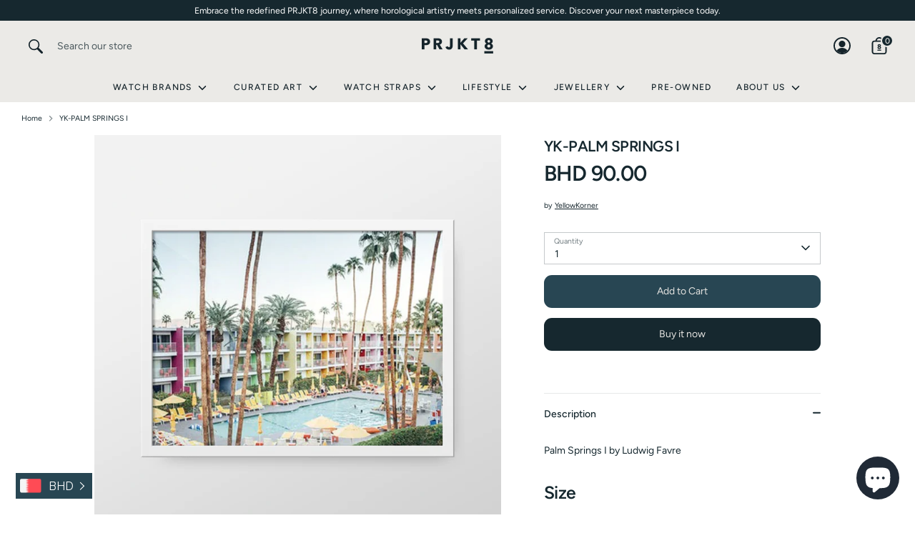

--- FILE ---
content_type: text/html; charset=utf-8
request_url: https://projekt-8.com/products/yk-palm-springs-i
body_size: 33219
content:
<!doctype html>
<html class="no-js supports-no-cookies" lang="en">
<head>
  <!-- Boost 7.0.1 -->
  <meta charset="utf-8" />
<meta name="viewport" content="width=device-width,initial-scale=1.0" />
<meta http-equiv="X-UA-Compatible" content="IE=edge">

<link rel="preconnect" href="https://cdn.shopify.com" crossorigin>
<link rel="preconnect" href="https://fonts.shopify.com" crossorigin>
<link rel="preconnect" href="https://monorail-edge.shopifysvc.com"><link rel="preload" as="font" href="//projekt-8.com/cdn/fonts/figtree/figtree_n4.3c0838aba1701047e60be6a99a1b0a40ce9b8419.woff2" type="font/woff2" crossorigin><link rel="preload" as="font" href="//projekt-8.com/cdn/fonts/figtree/figtree_n5.3b6b7df38aa5986536945796e1f947445832047c.woff2" type="font/woff2" crossorigin><link rel="preload" as="font" href="//projekt-8.com/cdn/fonts/figtree/figtree_n6.9d1ea52bb49a0a86cfd1b0383d00f83d3fcc14de.woff2" type="font/woff2" crossorigin><link rel="preload" as="font" href="//projekt-8.com/cdn/fonts/figtree/figtree_n7.2fd9bfe01586148e644724096c9d75e8c7a90e55.woff2" type="font/woff2" crossorigin><link rel="preload" href="//projekt-8.com/cdn/shop/t/43/assets/vendor.min.js?v=67207134794593361361758034803" as="script">
<link rel="preload" href="//projekt-8.com/cdn/shop/t/43/assets/theme.js?v=127163021561253529881758034803" as="script"><link rel="canonical" href="https://prjkt8.com/products/yk-palm-springs-i" /><link rel="icon" href="//projekt-8.com/cdn/shop/files/Asset_2_da86eab5-686b-4ec7-9a1e-3d6794c4f0bc.png?crop=center&height=48&v=1726142298&width=48" type="image/png"><meta name="description" content="Palm Springs I by Ludwig Favre Size 36 x 24 cm framed.">

  
  <title>
    YK-PALM SPRINGS I
    
    
    
      &ndash; PRJKT8
    
  </title>

  <meta property="og:site_name" content="PRJKT8">
<meta property="og:url" content="https://prjkt8.com/products/yk-palm-springs-i">
<meta property="og:title" content="YK-PALM SPRINGS I">
<meta property="og:type" content="product">
<meta property="og:description" content="Palm Springs I by Ludwig Favre Size 36 x 24 cm framed."><meta property="og:image" content="http://projekt-8.com/cdn/shop/products/YK-PALMSPRINGSI_1200x1200.png?v=1653161168">
  <meta property="og:image:secure_url" content="https://projekt-8.com/cdn/shop/products/YK-PALMSPRINGSI_1200x1200.png?v=1653161168">
  <meta property="og:image:width" content="3543">
  <meta property="og:image:height" content="3543"><meta property="og:price:amount" content="90.00">
  <meta property="og:price:currency" content="BHD"><meta name="twitter:card" content="summary_large_image">
<meta name="twitter:title" content="YK-PALM SPRINGS I">
<meta name="twitter:description" content="Palm Springs I by Ludwig Favre Size 36 x 24 cm framed.">

<style>
    @font-face {
  font-family: Figtree;
  font-weight: 700;
  font-style: normal;
  font-display: fallback;
  src: url("//projekt-8.com/cdn/fonts/figtree/figtree_n7.2fd9bfe01586148e644724096c9d75e8c7a90e55.woff2") format("woff2"),
       url("//projekt-8.com/cdn/fonts/figtree/figtree_n7.ea05de92d862f9594794ab281c4c3a67501ef5fc.woff") format("woff");
}

    @font-face {
  font-family: Figtree;
  font-weight: 600;
  font-style: normal;
  font-display: fallback;
  src: url("//projekt-8.com/cdn/fonts/figtree/figtree_n6.9d1ea52bb49a0a86cfd1b0383d00f83d3fcc14de.woff2") format("woff2"),
       url("//projekt-8.com/cdn/fonts/figtree/figtree_n6.f0fcdea525a0e47b2ae4ab645832a8e8a96d31d3.woff") format("woff");
}

    @font-face {
  font-family: Figtree;
  font-weight: 400;
  font-style: normal;
  font-display: fallback;
  src: url("//projekt-8.com/cdn/fonts/figtree/figtree_n4.3c0838aba1701047e60be6a99a1b0a40ce9b8419.woff2") format("woff2"),
       url("//projekt-8.com/cdn/fonts/figtree/figtree_n4.c0575d1db21fc3821f17fd6617d3dee552312137.woff") format("woff");
}

    @font-face {
  font-family: Figtree;
  font-weight: 700;
  font-style: normal;
  font-display: fallback;
  src: url("//projekt-8.com/cdn/fonts/figtree/figtree_n7.2fd9bfe01586148e644724096c9d75e8c7a90e55.woff2") format("woff2"),
       url("//projekt-8.com/cdn/fonts/figtree/figtree_n7.ea05de92d862f9594794ab281c4c3a67501ef5fc.woff") format("woff");
}

    @font-face {
  font-family: Figtree;
  font-weight: 400;
  font-style: italic;
  font-display: fallback;
  src: url("//projekt-8.com/cdn/fonts/figtree/figtree_i4.89f7a4275c064845c304a4cf8a4a586060656db2.woff2") format("woff2"),
       url("//projekt-8.com/cdn/fonts/figtree/figtree_i4.6f955aaaafc55a22ffc1f32ecf3756859a5ad3e2.woff") format("woff");
}

    @font-face {
  font-family: Figtree;
  font-weight: 700;
  font-style: italic;
  font-display: fallback;
  src: url("//projekt-8.com/cdn/fonts/figtree/figtree_i7.06add7096a6f2ab742e09ec7e498115904eda1fe.woff2") format("woff2"),
       url("//projekt-8.com/cdn/fonts/figtree/figtree_i7.ee584b5fcaccdbb5518c0228158941f8df81b101.woff") format("woff");
}

    @font-face {
  font-family: Figtree;
  font-weight: 500;
  font-style: normal;
  font-display: fallback;
  src: url("//projekt-8.com/cdn/fonts/figtree/figtree_n5.3b6b7df38aa5986536945796e1f947445832047c.woff2") format("woff2"),
       url("//projekt-8.com/cdn/fonts/figtree/figtree_n5.f26bf6dcae278b0ed902605f6605fa3338e81dab.woff") format("woff");
}

  </style>

  <link href="//projekt-8.com/cdn/shop/t/43/assets/styles.css?v=108200418968573619131760380277" rel="stylesheet" type="text/css" media="all" />
<script>
    document.documentElement.className = document.documentElement.className.replace('no-js', 'js');
    window.theme = window.theme || {};
    window.slate = window.slate || {};
    theme.moneyFormatWithCodeForProductsPreference = "\u003cspan class='money conversion-bear-money'\u003eBHD\u0026nbsp;{{amount}}\u003c\/span\u003e";
    theme.moneyFormatWithCodeForCartPreference = "\u003cspan class='money conversion-bear-money'\u003eBHD\u0026nbsp;{{amount}}\u003c\/span\u003e";
    theme.moneyFormat = "\u003cspan class='money conversion-bear-money'\u003eBHD\u0026nbsp;{{amount}}\u003c\/span\u003e";
    theme.strings = {
      addToCart: "Add to Cart",
      unavailable: "Unavailable",
      addressError: "Error looking up that address",
      addressNoResults: "No results for that address",
      addressQueryLimit: "You have exceeded the Google API usage limit. Consider upgrading to a \u003ca href=\"https:\/\/developers.google.com\/maps\/premium\/usage-limits\"\u003ePremium Plan\u003c\/a\u003e.",
      authError: "There was a problem authenticating your Google Maps API Key.",
      addingToCart: "Adding",
      addedToCart: "Added",
      productPreorder: "Pre-order",
      addedToCartPopupTitle: "Added:",
      addedToCartPopupItems: "Items",
      addedToCartPopupSubtotal: "Subtotal",
      addedToCartPopupGoToCart: "Checkout",
      cartTermsNotChecked: "You must agree to the terms and conditions before continuing.",
      searchLoading: "Loading",
      searchMoreResults: "See all results",
      searchNoResults: "No results",
      priceFrom: "From",
      quantityTooHigh: "You can only have [[ quantity ]] in your cart",
      onSale: "On Sale",
      soldOut: "Sold Out",
      in_stock: "In stock",
      low_stock: "Low stock",
      only_x_left: "[[ quantity ]] in stock",
      single_unit_available: "1 available",
      x_units_available: "[[ quantity ]] in stock, ready to ship",
      unitPriceSeparator: " \/ ",
      close: "Close",
      cart_shipping_calculator_hide_calculator: "Hide shipping calculator",
      cart_shipping_calculator_title: "Get shipping estimates",
      cart_general_hide_note: "Hide instructions for seller",
      cart_general_show_note: "Add instructions for seller",
      previous: "Previous",
      next: "Next"
    };
    theme.routes = {
      account_login_url: 'https://account.prjkt8.com?locale=en&region_country=BH',
      account_register_url: 'https://account.prjkt8.com?locale=en',
      account_addresses_url: '/account/addresses',
      search_url: '/search',
      cart_url: '/cart',
      cart_add_url: '/cart/add',
      cart_change_url: '/cart/change',
      product_recommendations_url: '/recommendations/products'
    };
    theme.settings = {
      dynamicQtyOpts: true,
      saleLabelEnabled: true,
      soldLabelEnabled: true,
      onAddToCart: "ajax"
    };
  </script><script>window.performance && window.performance.mark && window.performance.mark('shopify.content_for_header.start');</script><meta name="google-site-verification" content="yntb2OrlUAmsTiOyIyLzzhtblzqNQAZIUOq9iCpdFpw">
<meta id="shopify-digital-wallet" name="shopify-digital-wallet" content="/42357850266/digital_wallets/dialog">
<link rel="alternate" type="application/json+oembed" href="https://prjkt8.com/products/yk-palm-springs-i.oembed">
<script async="async" src="/checkouts/internal/preloads.js?locale=en-BH"></script>
<script id="shopify-features" type="application/json">{"accessToken":"3cc00ff7eeb7cfce817b28d04dc2f145","betas":["rich-media-storefront-analytics"],"domain":"projekt-8.com","predictiveSearch":true,"shopId":42357850266,"locale":"en"}</script>
<script>var Shopify = Shopify || {};
Shopify.shop = "projekt8-store.myshopify.com";
Shopify.locale = "en";
Shopify.currency = {"active":"BHD","rate":"1.0"};
Shopify.country = "BH";
Shopify.theme = {"name":"PRJKT8 2.1","id":155060961499,"schema_name":"Boost","schema_version":"7.0.1","theme_store_id":863,"role":"main"};
Shopify.theme.handle = "null";
Shopify.theme.style = {"id":null,"handle":null};
Shopify.cdnHost = "projekt-8.com/cdn";
Shopify.routes = Shopify.routes || {};
Shopify.routes.root = "/";</script>
<script type="module">!function(o){(o.Shopify=o.Shopify||{}).modules=!0}(window);</script>
<script>!function(o){function n(){var o=[];function n(){o.push(Array.prototype.slice.apply(arguments))}return n.q=o,n}var t=o.Shopify=o.Shopify||{};t.loadFeatures=n(),t.autoloadFeatures=n()}(window);</script>
<script id="shop-js-analytics" type="application/json">{"pageType":"product"}</script>
<script defer="defer" async type="module" src="//projekt-8.com/cdn/shopifycloud/shop-js/modules/v2/client.init-shop-cart-sync_IZsNAliE.en.esm.js"></script>
<script defer="defer" async type="module" src="//projekt-8.com/cdn/shopifycloud/shop-js/modules/v2/chunk.common_0OUaOowp.esm.js"></script>
<script type="module">
  await import("//projekt-8.com/cdn/shopifycloud/shop-js/modules/v2/client.init-shop-cart-sync_IZsNAliE.en.esm.js");
await import("//projekt-8.com/cdn/shopifycloud/shop-js/modules/v2/chunk.common_0OUaOowp.esm.js");

  window.Shopify.SignInWithShop?.initShopCartSync?.({"fedCMEnabled":true,"windoidEnabled":true});

</script>
<script>(function() {
  var isLoaded = false;
  function asyncLoad() {
    if (isLoaded) return;
    isLoaded = true;
    var urls = ["https:\/\/chimpstatic.com\/mcjs-connected\/js\/users\/7514e122cacc79f6e7820dc5b\/239d0367fb3579ea008f93a62.js?shop=projekt8-store.myshopify.com","https:\/\/media.getmason.io\/api\/modemagic\/loader600f1ef197241dd8853ad2a095acdf97.js?shop=projekt8-store.myshopify.com","https:\/\/cdn.weglot.com\/weglot_script_tag.js?shop=projekt8-store.myshopify.com","https:\/\/currency.conversionbear.com\/script?app=currency\u0026shop=projekt8-store.myshopify.com","https:\/\/cdn.shopify.com\/s\/files\/1\/0423\/5785\/0266\/t\/29\/assets\/verify-meteor-menu.js?meteor_tier=free\u0026shop=projekt8-store.myshopify.com"];
    for (var i = 0; i < urls.length; i++) {
      var s = document.createElement('script');
      s.type = 'text/javascript';
      s.async = true;
      s.src = urls[i];
      var x = document.getElementsByTagName('script')[0];
      x.parentNode.insertBefore(s, x);
    }
  };
  if(window.attachEvent) {
    window.attachEvent('onload', asyncLoad);
  } else {
    window.addEventListener('load', asyncLoad, false);
  }
})();</script>
<script id="__st">var __st={"a":42357850266,"offset":10800,"reqid":"4787d41e-02b6-4a1c-b820-9b5b45c7ec8c-1768436833","pageurl":"projekt-8.com\/products\/yk-palm-springs-i","u":"d92b42434634","p":"product","rtyp":"product","rid":5741077266586};</script>
<script>window.ShopifyPaypalV4VisibilityTracking = true;</script>
<script id="captcha-bootstrap">!function(){'use strict';const t='contact',e='account',n='new_comment',o=[[t,t],['blogs',n],['comments',n],[t,'customer']],c=[[e,'customer_login'],[e,'guest_login'],[e,'recover_customer_password'],[e,'create_customer']],r=t=>t.map((([t,e])=>`form[action*='/${t}']:not([data-nocaptcha='true']) input[name='form_type'][value='${e}']`)).join(','),a=t=>()=>t?[...document.querySelectorAll(t)].map((t=>t.form)):[];function s(){const t=[...o],e=r(t);return a(e)}const i='password',u='form_key',d=['recaptcha-v3-token','g-recaptcha-response','h-captcha-response',i],f=()=>{try{return window.sessionStorage}catch{return}},m='__shopify_v',_=t=>t.elements[u];function p(t,e,n=!1){try{const o=window.sessionStorage,c=JSON.parse(o.getItem(e)),{data:r}=function(t){const{data:e,action:n}=t;return t[m]||n?{data:e,action:n}:{data:t,action:n}}(c);for(const[e,n]of Object.entries(r))t.elements[e]&&(t.elements[e].value=n);n&&o.removeItem(e)}catch(o){console.error('form repopulation failed',{error:o})}}const l='form_type',E='cptcha';function T(t){t.dataset[E]=!0}const w=window,h=w.document,L='Shopify',v='ce_forms',y='captcha';let A=!1;((t,e)=>{const n=(g='f06e6c50-85a8-45c8-87d0-21a2b65856fe',I='https://cdn.shopify.com/shopifycloud/storefront-forms-hcaptcha/ce_storefront_forms_captcha_hcaptcha.v1.5.2.iife.js',D={infoText:'Protected by hCaptcha',privacyText:'Privacy',termsText:'Terms'},(t,e,n)=>{const o=w[L][v],c=o.bindForm;if(c)return c(t,g,e,D).then(n);var r;o.q.push([[t,g,e,D],n]),r=I,A||(h.body.append(Object.assign(h.createElement('script'),{id:'captcha-provider',async:!0,src:r})),A=!0)});var g,I,D;w[L]=w[L]||{},w[L][v]=w[L][v]||{},w[L][v].q=[],w[L][y]=w[L][y]||{},w[L][y].protect=function(t,e){n(t,void 0,e),T(t)},Object.freeze(w[L][y]),function(t,e,n,w,h,L){const[v,y,A,g]=function(t,e,n){const i=e?o:[],u=t?c:[],d=[...i,...u],f=r(d),m=r(i),_=r(d.filter((([t,e])=>n.includes(e))));return[a(f),a(m),a(_),s()]}(w,h,L),I=t=>{const e=t.target;return e instanceof HTMLFormElement?e:e&&e.form},D=t=>v().includes(t);t.addEventListener('submit',(t=>{const e=I(t);if(!e)return;const n=D(e)&&!e.dataset.hcaptchaBound&&!e.dataset.recaptchaBound,o=_(e),c=g().includes(e)&&(!o||!o.value);(n||c)&&t.preventDefault(),c&&!n&&(function(t){try{if(!f())return;!function(t){const e=f();if(!e)return;const n=_(t);if(!n)return;const o=n.value;o&&e.removeItem(o)}(t);const e=Array.from(Array(32),(()=>Math.random().toString(36)[2])).join('');!function(t,e){_(t)||t.append(Object.assign(document.createElement('input'),{type:'hidden',name:u})),t.elements[u].value=e}(t,e),function(t,e){const n=f();if(!n)return;const o=[...t.querySelectorAll(`input[type='${i}']`)].map((({name:t})=>t)),c=[...d,...o],r={};for(const[a,s]of new FormData(t).entries())c.includes(a)||(r[a]=s);n.setItem(e,JSON.stringify({[m]:1,action:t.action,data:r}))}(t,e)}catch(e){console.error('failed to persist form',e)}}(e),e.submit())}));const S=(t,e)=>{t&&!t.dataset[E]&&(n(t,e.some((e=>e===t))),T(t))};for(const o of['focusin','change'])t.addEventListener(o,(t=>{const e=I(t);D(e)&&S(e,y())}));const B=e.get('form_key'),M=e.get(l),P=B&&M;t.addEventListener('DOMContentLoaded',(()=>{const t=y();if(P)for(const e of t)e.elements[l].value===M&&p(e,B);[...new Set([...A(),...v().filter((t=>'true'===t.dataset.shopifyCaptcha))])].forEach((e=>S(e,t)))}))}(h,new URLSearchParams(w.location.search),n,t,e,['guest_login'])})(!0,!0)}();</script>
<script integrity="sha256-4kQ18oKyAcykRKYeNunJcIwy7WH5gtpwJnB7kiuLZ1E=" data-source-attribution="shopify.loadfeatures" defer="defer" src="//projekt-8.com/cdn/shopifycloud/storefront/assets/storefront/load_feature-a0a9edcb.js" crossorigin="anonymous"></script>
<script data-source-attribution="shopify.dynamic_checkout.dynamic.init">var Shopify=Shopify||{};Shopify.PaymentButton=Shopify.PaymentButton||{isStorefrontPortableWallets:!0,init:function(){window.Shopify.PaymentButton.init=function(){};var t=document.createElement("script");t.src="https://projekt-8.com/cdn/shopifycloud/portable-wallets/latest/portable-wallets.en.js",t.type="module",document.head.appendChild(t)}};
</script>
<script data-source-attribution="shopify.dynamic_checkout.buyer_consent">
  function portableWalletsHideBuyerConsent(e){var t=document.getElementById("shopify-buyer-consent"),n=document.getElementById("shopify-subscription-policy-button");t&&n&&(t.classList.add("hidden"),t.setAttribute("aria-hidden","true"),n.removeEventListener("click",e))}function portableWalletsShowBuyerConsent(e){var t=document.getElementById("shopify-buyer-consent"),n=document.getElementById("shopify-subscription-policy-button");t&&n&&(t.classList.remove("hidden"),t.removeAttribute("aria-hidden"),n.addEventListener("click",e))}window.Shopify?.PaymentButton&&(window.Shopify.PaymentButton.hideBuyerConsent=portableWalletsHideBuyerConsent,window.Shopify.PaymentButton.showBuyerConsent=portableWalletsShowBuyerConsent);
</script>
<script>
  function portableWalletsCleanup(e){e&&e.src&&console.error("Failed to load portable wallets script "+e.src);var t=document.querySelectorAll("shopify-accelerated-checkout .shopify-payment-button__skeleton, shopify-accelerated-checkout-cart .wallet-cart-button__skeleton"),e=document.getElementById("shopify-buyer-consent");for(let e=0;e<t.length;e++)t[e].remove();e&&e.remove()}function portableWalletsNotLoadedAsModule(e){e instanceof ErrorEvent&&"string"==typeof e.message&&e.message.includes("import.meta")&&"string"==typeof e.filename&&e.filename.includes("portable-wallets")&&(window.removeEventListener("error",portableWalletsNotLoadedAsModule),window.Shopify.PaymentButton.failedToLoad=e,"loading"===document.readyState?document.addEventListener("DOMContentLoaded",window.Shopify.PaymentButton.init):window.Shopify.PaymentButton.init())}window.addEventListener("error",portableWalletsNotLoadedAsModule);
</script>

<script type="module" src="https://projekt-8.com/cdn/shopifycloud/portable-wallets/latest/portable-wallets.en.js" onError="portableWalletsCleanup(this)" crossorigin="anonymous"></script>
<script nomodule>
  document.addEventListener("DOMContentLoaded", portableWalletsCleanup);
</script>

<script id='scb4127' type='text/javascript' async='' src='https://projekt-8.com/cdn/shopifycloud/privacy-banner/storefront-banner.js'></script><link id="shopify-accelerated-checkout-styles" rel="stylesheet" media="screen" href="https://projekt-8.com/cdn/shopifycloud/portable-wallets/latest/accelerated-checkout-backwards-compat.css" crossorigin="anonymous">
<style id="shopify-accelerated-checkout-cart">
        #shopify-buyer-consent {
  margin-top: 1em;
  display: inline-block;
  width: 100%;
}

#shopify-buyer-consent.hidden {
  display: none;
}

#shopify-subscription-policy-button {
  background: none;
  border: none;
  padding: 0;
  text-decoration: underline;
  font-size: inherit;
  cursor: pointer;
}

#shopify-subscription-policy-button::before {
  box-shadow: none;
}

      </style>
<script id="sections-script" data-sections="product-recommendations" defer="defer" src="//projekt-8.com/cdn/shop/t/43/compiled_assets/scripts.js?7722"></script>
<script>window.performance && window.performance.mark && window.performance.mark('shopify.content_for_header.end');</script>
<script src="https://cdn.shopify.com/extensions/7bc9bb47-adfa-4267-963e-cadee5096caf/inbox-1252/assets/inbox-chat-loader.js" type="text/javascript" defer="defer"></script>
<script src="https://cdn.shopify.com/extensions/d5ae9156-9c2f-4db3-adc7-5513f9120b0d/currency-converter-bear-32/assets/widget.js" type="text/javascript" defer="defer"></script>
<link href="https://monorail-edge.shopifysvc.com" rel="dns-prefetch">
<script>(function(){if ("sendBeacon" in navigator && "performance" in window) {try {var session_token_from_headers = performance.getEntriesByType('navigation')[0].serverTiming.find(x => x.name == '_s').description;} catch {var session_token_from_headers = undefined;}var session_cookie_matches = document.cookie.match(/_shopify_s=([^;]*)/);var session_token_from_cookie = session_cookie_matches && session_cookie_matches.length === 2 ? session_cookie_matches[1] : "";var session_token = session_token_from_headers || session_token_from_cookie || "";function handle_abandonment_event(e) {var entries = performance.getEntries().filter(function(entry) {return /monorail-edge.shopifysvc.com/.test(entry.name);});if (!window.abandonment_tracked && entries.length === 0) {window.abandonment_tracked = true;var currentMs = Date.now();var navigation_start = performance.timing.navigationStart;var payload = {shop_id: 42357850266,url: window.location.href,navigation_start,duration: currentMs - navigation_start,session_token,page_type: "product"};window.navigator.sendBeacon("https://monorail-edge.shopifysvc.com/v1/produce", JSON.stringify({schema_id: "online_store_buyer_site_abandonment/1.1",payload: payload,metadata: {event_created_at_ms: currentMs,event_sent_at_ms: currentMs}}));}}window.addEventListener('pagehide', handle_abandonment_event);}}());</script>
<script id="web-pixels-manager-setup">(function e(e,d,r,n,o){if(void 0===o&&(o={}),!Boolean(null===(a=null===(i=window.Shopify)||void 0===i?void 0:i.analytics)||void 0===a?void 0:a.replayQueue)){var i,a;window.Shopify=window.Shopify||{};var t=window.Shopify;t.analytics=t.analytics||{};var s=t.analytics;s.replayQueue=[],s.publish=function(e,d,r){return s.replayQueue.push([e,d,r]),!0};try{self.performance.mark("wpm:start")}catch(e){}var l=function(){var e={modern:/Edge?\/(1{2}[4-9]|1[2-9]\d|[2-9]\d{2}|\d{4,})\.\d+(\.\d+|)|Firefox\/(1{2}[4-9]|1[2-9]\d|[2-9]\d{2}|\d{4,})\.\d+(\.\d+|)|Chrom(ium|e)\/(9{2}|\d{3,})\.\d+(\.\d+|)|(Maci|X1{2}).+ Version\/(15\.\d+|(1[6-9]|[2-9]\d|\d{3,})\.\d+)([,.]\d+|)( \(\w+\)|)( Mobile\/\w+|) Safari\/|Chrome.+OPR\/(9{2}|\d{3,})\.\d+\.\d+|(CPU[ +]OS|iPhone[ +]OS|CPU[ +]iPhone|CPU IPhone OS|CPU iPad OS)[ +]+(15[._]\d+|(1[6-9]|[2-9]\d|\d{3,})[._]\d+)([._]\d+|)|Android:?[ /-](13[3-9]|1[4-9]\d|[2-9]\d{2}|\d{4,})(\.\d+|)(\.\d+|)|Android.+Firefox\/(13[5-9]|1[4-9]\d|[2-9]\d{2}|\d{4,})\.\d+(\.\d+|)|Android.+Chrom(ium|e)\/(13[3-9]|1[4-9]\d|[2-9]\d{2}|\d{4,})\.\d+(\.\d+|)|SamsungBrowser\/([2-9]\d|\d{3,})\.\d+/,legacy:/Edge?\/(1[6-9]|[2-9]\d|\d{3,})\.\d+(\.\d+|)|Firefox\/(5[4-9]|[6-9]\d|\d{3,})\.\d+(\.\d+|)|Chrom(ium|e)\/(5[1-9]|[6-9]\d|\d{3,})\.\d+(\.\d+|)([\d.]+$|.*Safari\/(?![\d.]+ Edge\/[\d.]+$))|(Maci|X1{2}).+ Version\/(10\.\d+|(1[1-9]|[2-9]\d|\d{3,})\.\d+)([,.]\d+|)( \(\w+\)|)( Mobile\/\w+|) Safari\/|Chrome.+OPR\/(3[89]|[4-9]\d|\d{3,})\.\d+\.\d+|(CPU[ +]OS|iPhone[ +]OS|CPU[ +]iPhone|CPU IPhone OS|CPU iPad OS)[ +]+(10[._]\d+|(1[1-9]|[2-9]\d|\d{3,})[._]\d+)([._]\d+|)|Android:?[ /-](13[3-9]|1[4-9]\d|[2-9]\d{2}|\d{4,})(\.\d+|)(\.\d+|)|Mobile Safari.+OPR\/([89]\d|\d{3,})\.\d+\.\d+|Android.+Firefox\/(13[5-9]|1[4-9]\d|[2-9]\d{2}|\d{4,})\.\d+(\.\d+|)|Android.+Chrom(ium|e)\/(13[3-9]|1[4-9]\d|[2-9]\d{2}|\d{4,})\.\d+(\.\d+|)|Android.+(UC? ?Browser|UCWEB|U3)[ /]?(15\.([5-9]|\d{2,})|(1[6-9]|[2-9]\d|\d{3,})\.\d+)\.\d+|SamsungBrowser\/(5\.\d+|([6-9]|\d{2,})\.\d+)|Android.+MQ{2}Browser\/(14(\.(9|\d{2,})|)|(1[5-9]|[2-9]\d|\d{3,})(\.\d+|))(\.\d+|)|K[Aa][Ii]OS\/(3\.\d+|([4-9]|\d{2,})\.\d+)(\.\d+|)/},d=e.modern,r=e.legacy,n=navigator.userAgent;return n.match(d)?"modern":n.match(r)?"legacy":"unknown"}(),u="modern"===l?"modern":"legacy",c=(null!=n?n:{modern:"",legacy:""})[u],f=function(e){return[e.baseUrl,"/wpm","/b",e.hashVersion,"modern"===e.buildTarget?"m":"l",".js"].join("")}({baseUrl:d,hashVersion:r,buildTarget:u}),m=function(e){var d=e.version,r=e.bundleTarget,n=e.surface,o=e.pageUrl,i=e.monorailEndpoint;return{emit:function(e){var a=e.status,t=e.errorMsg,s=(new Date).getTime(),l=JSON.stringify({metadata:{event_sent_at_ms:s},events:[{schema_id:"web_pixels_manager_load/3.1",payload:{version:d,bundle_target:r,page_url:o,status:a,surface:n,error_msg:t},metadata:{event_created_at_ms:s}}]});if(!i)return console&&console.warn&&console.warn("[Web Pixels Manager] No Monorail endpoint provided, skipping logging."),!1;try{return self.navigator.sendBeacon.bind(self.navigator)(i,l)}catch(e){}var u=new XMLHttpRequest;try{return u.open("POST",i,!0),u.setRequestHeader("Content-Type","text/plain"),u.send(l),!0}catch(e){return console&&console.warn&&console.warn("[Web Pixels Manager] Got an unhandled error while logging to Monorail."),!1}}}}({version:r,bundleTarget:l,surface:e.surface,pageUrl:self.location.href,monorailEndpoint:e.monorailEndpoint});try{o.browserTarget=l,function(e){var d=e.src,r=e.async,n=void 0===r||r,o=e.onload,i=e.onerror,a=e.sri,t=e.scriptDataAttributes,s=void 0===t?{}:t,l=document.createElement("script"),u=document.querySelector("head"),c=document.querySelector("body");if(l.async=n,l.src=d,a&&(l.integrity=a,l.crossOrigin="anonymous"),s)for(var f in s)if(Object.prototype.hasOwnProperty.call(s,f))try{l.dataset[f]=s[f]}catch(e){}if(o&&l.addEventListener("load",o),i&&l.addEventListener("error",i),u)u.appendChild(l);else{if(!c)throw new Error("Did not find a head or body element to append the script");c.appendChild(l)}}({src:f,async:!0,onload:function(){if(!function(){var e,d;return Boolean(null===(d=null===(e=window.Shopify)||void 0===e?void 0:e.analytics)||void 0===d?void 0:d.initialized)}()){var d=window.webPixelsManager.init(e)||void 0;if(d){var r=window.Shopify.analytics;r.replayQueue.forEach((function(e){var r=e[0],n=e[1],o=e[2];d.publishCustomEvent(r,n,o)})),r.replayQueue=[],r.publish=d.publishCustomEvent,r.visitor=d.visitor,r.initialized=!0}}},onerror:function(){return m.emit({status:"failed",errorMsg:"".concat(f," has failed to load")})},sri:function(e){var d=/^sha384-[A-Za-z0-9+/=]+$/;return"string"==typeof e&&d.test(e)}(c)?c:"",scriptDataAttributes:o}),m.emit({status:"loading"})}catch(e){m.emit({status:"failed",errorMsg:(null==e?void 0:e.message)||"Unknown error"})}}})({shopId: 42357850266,storefrontBaseUrl: "https://prjkt8.com",extensionsBaseUrl: "https://extensions.shopifycdn.com/cdn/shopifycloud/web-pixels-manager",monorailEndpoint: "https://monorail-edge.shopifysvc.com/unstable/produce_batch",surface: "storefront-renderer",enabledBetaFlags: ["2dca8a86","a0d5f9d2"],webPixelsConfigList: [{"id":"1224245467","configuration":"{\"pixel_id\":\"648551336867893\",\"pixel_type\":\"facebook_pixel\"}","eventPayloadVersion":"v1","runtimeContext":"OPEN","scriptVersion":"ca16bc87fe92b6042fbaa3acc2fbdaa6","type":"APP","apiClientId":2329312,"privacyPurposes":["ANALYTICS","MARKETING","SALE_OF_DATA"],"dataSharingAdjustments":{"protectedCustomerApprovalScopes":["read_customer_address","read_customer_email","read_customer_name","read_customer_personal_data","read_customer_phone"]}},{"id":"515834075","configuration":"{\"config\":\"{\\\"google_tag_ids\\\":[\\\"G-BKM3QPB3LX\\\",\\\"GT-M3S9B2K\\\",\\\"AW-665117903\\\"],\\\"target_country\\\":\\\"BH\\\",\\\"gtag_events\\\":[{\\\"type\\\":\\\"begin_checkout\\\",\\\"action_label\\\":[\\\"G-BKM3QPB3LX\\\",\\\"AW-665117903\\\"]},{\\\"type\\\":\\\"search\\\",\\\"action_label\\\":[\\\"G-BKM3QPB3LX\\\",\\\"AW-665117903\\\"]},{\\\"type\\\":\\\"view_item\\\",\\\"action_label\\\":[\\\"G-BKM3QPB3LX\\\",\\\"MC-XDPLSL3NHQ\\\",\\\"AW-665117903\\\/29aFCLHlpqwaEM_Jk70C\\\",\\\"AW-665117903\\\"]},{\\\"type\\\":\\\"purchase\\\",\\\"action_label\\\":[\\\"G-BKM3QPB3LX\\\",\\\"MC-XDPLSL3NHQ\\\",\\\"AW-665117903\\\"]},{\\\"type\\\":\\\"page_view\\\",\\\"action_label\\\":[\\\"G-BKM3QPB3LX\\\",\\\"MC-XDPLSL3NHQ\\\",\\\"AW-665117903\\\"]},{\\\"type\\\":\\\"add_payment_info\\\",\\\"action_label\\\":[\\\"G-BKM3QPB3LX\\\",\\\"AW-665117903\\\"]},{\\\"type\\\":\\\"add_to_cart\\\",\\\"action_label\\\":[\\\"G-BKM3QPB3LX\\\",\\\"AW-665117903\\\/eEiUCK7lpqwaEM_Jk70C\\\",\\\"AW-665117903\\\"]}],\\\"enable_monitoring_mode\\\":false}\"}","eventPayloadVersion":"v1","runtimeContext":"OPEN","scriptVersion":"b2a88bafab3e21179ed38636efcd8a93","type":"APP","apiClientId":1780363,"privacyPurposes":[],"dataSharingAdjustments":{"protectedCustomerApprovalScopes":["read_customer_address","read_customer_email","read_customer_name","read_customer_personal_data","read_customer_phone"]}},{"id":"shopify-app-pixel","configuration":"{}","eventPayloadVersion":"v1","runtimeContext":"STRICT","scriptVersion":"0450","apiClientId":"shopify-pixel","type":"APP","privacyPurposes":["ANALYTICS","MARKETING"]},{"id":"shopify-custom-pixel","eventPayloadVersion":"v1","runtimeContext":"LAX","scriptVersion":"0450","apiClientId":"shopify-pixel","type":"CUSTOM","privacyPurposes":["ANALYTICS","MARKETING"]}],isMerchantRequest: false,initData: {"shop":{"name":"PRJKT8","paymentSettings":{"currencyCode":"BHD"},"myshopifyDomain":"projekt8-store.myshopify.com","countryCode":"BH","storefrontUrl":"https:\/\/prjkt8.com"},"customer":null,"cart":null,"checkout":null,"productVariants":[{"price":{"amount":90.0,"currencyCode":"BHD"},"product":{"title":"YK-PALM SPRINGS I","vendor":"YellowKorner","id":"5741077266586","untranslatedTitle":"YK-PALM SPRINGS I","url":"\/products\/yk-palm-springs-i","type":"Art"},"id":"36242698010778","image":{"src":"\/\/projekt-8.com\/cdn\/shop\/products\/YK-PALMSPRINGSI.png?v=1653161168"},"sku":"YK-PALM SPRINGS I","title":"Default Title","untranslatedTitle":"Default Title"}],"purchasingCompany":null},},"https://projekt-8.com/cdn","7cecd0b6w90c54c6cpe92089d5m57a67346",{"modern":"","legacy":""},{"shopId":"42357850266","storefrontBaseUrl":"https:\/\/prjkt8.com","extensionBaseUrl":"https:\/\/extensions.shopifycdn.com\/cdn\/shopifycloud\/web-pixels-manager","surface":"storefront-renderer","enabledBetaFlags":"[\"2dca8a86\", \"a0d5f9d2\"]","isMerchantRequest":"false","hashVersion":"7cecd0b6w90c54c6cpe92089d5m57a67346","publish":"custom","events":"[[\"page_viewed\",{}],[\"product_viewed\",{\"productVariant\":{\"price\":{\"amount\":90.0,\"currencyCode\":\"BHD\"},\"product\":{\"title\":\"YK-PALM SPRINGS I\",\"vendor\":\"YellowKorner\",\"id\":\"5741077266586\",\"untranslatedTitle\":\"YK-PALM SPRINGS I\",\"url\":\"\/products\/yk-palm-springs-i\",\"type\":\"Art\"},\"id\":\"36242698010778\",\"image\":{\"src\":\"\/\/projekt-8.com\/cdn\/shop\/products\/YK-PALMSPRINGSI.png?v=1653161168\"},\"sku\":\"YK-PALM SPRINGS I\",\"title\":\"Default Title\",\"untranslatedTitle\":\"Default Title\"}}]]"});</script><script>
  window.ShopifyAnalytics = window.ShopifyAnalytics || {};
  window.ShopifyAnalytics.meta = window.ShopifyAnalytics.meta || {};
  window.ShopifyAnalytics.meta.currency = 'BHD';
  var meta = {"product":{"id":5741077266586,"gid":"gid:\/\/shopify\/Product\/5741077266586","vendor":"YellowKorner","type":"Art","handle":"yk-palm-springs-i","variants":[{"id":36242698010778,"price":9000,"name":"YK-PALM SPRINGS I","public_title":null,"sku":"YK-PALM SPRINGS I"}],"remote":false},"page":{"pageType":"product","resourceType":"product","resourceId":5741077266586,"requestId":"4787d41e-02b6-4a1c-b820-9b5b45c7ec8c-1768436833"}};
  for (var attr in meta) {
    window.ShopifyAnalytics.meta[attr] = meta[attr];
  }
</script>
<script class="analytics">
  (function () {
    var customDocumentWrite = function(content) {
      var jquery = null;

      if (window.jQuery) {
        jquery = window.jQuery;
      } else if (window.Checkout && window.Checkout.$) {
        jquery = window.Checkout.$;
      }

      if (jquery) {
        jquery('body').append(content);
      }
    };

    var hasLoggedConversion = function(token) {
      if (token) {
        return document.cookie.indexOf('loggedConversion=' + token) !== -1;
      }
      return false;
    }

    var setCookieIfConversion = function(token) {
      if (token) {
        var twoMonthsFromNow = new Date(Date.now());
        twoMonthsFromNow.setMonth(twoMonthsFromNow.getMonth() + 2);

        document.cookie = 'loggedConversion=' + token + '; expires=' + twoMonthsFromNow;
      }
    }

    var trekkie = window.ShopifyAnalytics.lib = window.trekkie = window.trekkie || [];
    if (trekkie.integrations) {
      return;
    }
    trekkie.methods = [
      'identify',
      'page',
      'ready',
      'track',
      'trackForm',
      'trackLink'
    ];
    trekkie.factory = function(method) {
      return function() {
        var args = Array.prototype.slice.call(arguments);
        args.unshift(method);
        trekkie.push(args);
        return trekkie;
      };
    };
    for (var i = 0; i < trekkie.methods.length; i++) {
      var key = trekkie.methods[i];
      trekkie[key] = trekkie.factory(key);
    }
    trekkie.load = function(config) {
      trekkie.config = config || {};
      trekkie.config.initialDocumentCookie = document.cookie;
      var first = document.getElementsByTagName('script')[0];
      var script = document.createElement('script');
      script.type = 'text/javascript';
      script.onerror = function(e) {
        var scriptFallback = document.createElement('script');
        scriptFallback.type = 'text/javascript';
        scriptFallback.onerror = function(error) {
                var Monorail = {
      produce: function produce(monorailDomain, schemaId, payload) {
        var currentMs = new Date().getTime();
        var event = {
          schema_id: schemaId,
          payload: payload,
          metadata: {
            event_created_at_ms: currentMs,
            event_sent_at_ms: currentMs
          }
        };
        return Monorail.sendRequest("https://" + monorailDomain + "/v1/produce", JSON.stringify(event));
      },
      sendRequest: function sendRequest(endpointUrl, payload) {
        // Try the sendBeacon API
        if (window && window.navigator && typeof window.navigator.sendBeacon === 'function' && typeof window.Blob === 'function' && !Monorail.isIos12()) {
          var blobData = new window.Blob([payload], {
            type: 'text/plain'
          });

          if (window.navigator.sendBeacon(endpointUrl, blobData)) {
            return true;
          } // sendBeacon was not successful

        } // XHR beacon

        var xhr = new XMLHttpRequest();

        try {
          xhr.open('POST', endpointUrl);
          xhr.setRequestHeader('Content-Type', 'text/plain');
          xhr.send(payload);
        } catch (e) {
          console.log(e);
        }

        return false;
      },
      isIos12: function isIos12() {
        return window.navigator.userAgent.lastIndexOf('iPhone; CPU iPhone OS 12_') !== -1 || window.navigator.userAgent.lastIndexOf('iPad; CPU OS 12_') !== -1;
      }
    };
    Monorail.produce('monorail-edge.shopifysvc.com',
      'trekkie_storefront_load_errors/1.1',
      {shop_id: 42357850266,
      theme_id: 155060961499,
      app_name: "storefront",
      context_url: window.location.href,
      source_url: "//projekt-8.com/cdn/s/trekkie.storefront.55c6279c31a6628627b2ba1c5ff367020da294e2.min.js"});

        };
        scriptFallback.async = true;
        scriptFallback.src = '//projekt-8.com/cdn/s/trekkie.storefront.55c6279c31a6628627b2ba1c5ff367020da294e2.min.js';
        first.parentNode.insertBefore(scriptFallback, first);
      };
      script.async = true;
      script.src = '//projekt-8.com/cdn/s/trekkie.storefront.55c6279c31a6628627b2ba1c5ff367020da294e2.min.js';
      first.parentNode.insertBefore(script, first);
    };
    trekkie.load(
      {"Trekkie":{"appName":"storefront","development":false,"defaultAttributes":{"shopId":42357850266,"isMerchantRequest":null,"themeId":155060961499,"themeCityHash":"13803126669478588472","contentLanguage":"en","currency":"BHD","eventMetadataId":"92073587-e5f4-4233-a227-fd4d545280d9"},"isServerSideCookieWritingEnabled":true,"monorailRegion":"shop_domain","enabledBetaFlags":["65f19447"]},"Session Attribution":{},"S2S":{"facebookCapiEnabled":true,"source":"trekkie-storefront-renderer","apiClientId":580111}}
    );

    var loaded = false;
    trekkie.ready(function() {
      if (loaded) return;
      loaded = true;

      window.ShopifyAnalytics.lib = window.trekkie;

      var originalDocumentWrite = document.write;
      document.write = customDocumentWrite;
      try { window.ShopifyAnalytics.merchantGoogleAnalytics.call(this); } catch(error) {};
      document.write = originalDocumentWrite;

      window.ShopifyAnalytics.lib.page(null,{"pageType":"product","resourceType":"product","resourceId":5741077266586,"requestId":"4787d41e-02b6-4a1c-b820-9b5b45c7ec8c-1768436833","shopifyEmitted":true});

      var match = window.location.pathname.match(/checkouts\/(.+)\/(thank_you|post_purchase)/)
      var token = match? match[1]: undefined;
      if (!hasLoggedConversion(token)) {
        setCookieIfConversion(token);
        window.ShopifyAnalytics.lib.track("Viewed Product",{"currency":"BHD","variantId":36242698010778,"productId":5741077266586,"productGid":"gid:\/\/shopify\/Product\/5741077266586","name":"YK-PALM SPRINGS I","price":"90.000","sku":"YK-PALM SPRINGS I","brand":"YellowKorner","variant":null,"category":"Art","nonInteraction":true,"remote":false},undefined,undefined,{"shopifyEmitted":true});
      window.ShopifyAnalytics.lib.track("monorail:\/\/trekkie_storefront_viewed_product\/1.1",{"currency":"BHD","variantId":36242698010778,"productId":5741077266586,"productGid":"gid:\/\/shopify\/Product\/5741077266586","name":"YK-PALM SPRINGS I","price":"90.000","sku":"YK-PALM SPRINGS I","brand":"YellowKorner","variant":null,"category":"Art","nonInteraction":true,"remote":false,"referer":"https:\/\/projekt-8.com\/products\/yk-palm-springs-i"});
      }
    });


        var eventsListenerScript = document.createElement('script');
        eventsListenerScript.async = true;
        eventsListenerScript.src = "//projekt-8.com/cdn/shopifycloud/storefront/assets/shop_events_listener-3da45d37.js";
        document.getElementsByTagName('head')[0].appendChild(eventsListenerScript);

})();</script>
  <script>
  if (!window.ga || (window.ga && typeof window.ga !== 'function')) {
    window.ga = function ga() {
      (window.ga.q = window.ga.q || []).push(arguments);
      if (window.Shopify && window.Shopify.analytics && typeof window.Shopify.analytics.publish === 'function') {
        window.Shopify.analytics.publish("ga_stub_called", {}, {sendTo: "google_osp_migration"});
      }
      console.error("Shopify's Google Analytics stub called with:", Array.from(arguments), "\nSee https://help.shopify.com/manual/promoting-marketing/pixels/pixel-migration#google for more information.");
    };
    if (window.Shopify && window.Shopify.analytics && typeof window.Shopify.analytics.publish === 'function') {
      window.Shopify.analytics.publish("ga_stub_initialized", {}, {sendTo: "google_osp_migration"});
    }
  }
</script>
<script
  defer
  src="https://projekt-8.com/cdn/shopifycloud/perf-kit/shopify-perf-kit-3.0.3.min.js"
  data-application="storefront-renderer"
  data-shop-id="42357850266"
  data-render-region="gcp-us-central1"
  data-page-type="product"
  data-theme-instance-id="155060961499"
  data-theme-name="Boost"
  data-theme-version="7.0.1"
  data-monorail-region="shop_domain"
  data-resource-timing-sampling-rate="10"
  data-shs="true"
  data-shs-beacon="true"
  data-shs-export-with-fetch="true"
  data-shs-logs-sample-rate="1"
  data-shs-beacon-endpoint="https://projekt-8.com/api/collect"
></script>
</head>

<body id="yk-palm-springs-i" class="template-product
">
  <a class="in-page-link visually-hidden skip-link" href="#MainContent">Skip to content</a>

  <div class="header-group">
    <!-- BEGIN sections: header-group -->
<div id="shopify-section-sections--20383245435099__announcement-bar" class="shopify-section shopify-section-group-header-group"><section class="announcement-bar" style="--text-color: #ffffff; --background: #16282f"><div class="announcement-bar__content container">Embrace the redefined PRJKT8 journey, where horological artistry meets personalized service. Discover your next masterpiece today.</div></section>
</div><div id="shopify-section-sections--20383245435099__header" class="shopify-section shopify-section-group-header-group"><style data-shopify>
  .store-logo--image{
    max-width: 100px;
    width: 100px;
  }

  @media only screen and (max-width: 939px) {
    .store-logo--image {
      width: auto;
    }
  }

  
    .utils__item--search-icon,
    .settings-open-bar--small,
    .utils__right {
      width: calc(50% - (100px / 2));
    }
  
</style>
<div class="site-header docking-header" data-section-id="sections--20383245435099__header" data-section-type="header" role="banner">
    <header class="header-content container">
      <div class="page-header page-width"><div class="docked-mobile-navigation-container">
        <div class="docked-mobile-navigation-container__inner"><div class="utils relative  utils--center">
          <!-- MOBILE BURGER -->
          <button class="btn btn--plain burger-icon js-mobile-menu-icon hide-for-search" aria-label="Toggle menu">
            <svg class="icon icon--stroke-only icon--medium icon--type-menu" fill="none" stroke="currentColor" stroke-linecap="round" stroke-linejoin="round" stroke-width="2" aria-hidden="true" focusable="false" role="presentation" xmlns="http://www.w3.org/2000/svg" viewBox="0 0 24 24"><path d="M4 12h16M4 6h16M4 18h16"></path></svg>
          </button>

            <!-- DESKTOP SEARCH -->
  
  

  <div class="utils__item search-bar desktop-only search-bar--open settings-open-bar desktop-only  settings-open-bar--small"
     data-live-search="true"
     data-live-search-price="false"
     data-live-search-vendor="false"
     data-live-search-meta="true">

  <div class="search-bar__container"
       >
    <button class="btn btn--plain icon--header search-form__icon js-search-form-focus" aria-label="Open Search">
      <svg class="icon icon--stroke-only icon--medium icon--type-search" style="padding: 5px;" id="Layer_2" data-name="Layer 2" xmlns="http://www.w3.org/2000/svg" viewBox="0 0 186.28 186.33">
  <defs>
    <style>
      .cls-1 {
        fill: #14232a;
        stroke-width: 0px;
      }
    </style>
  </defs>
  <g id="Layer_1-2" data-name="Layer 1">
    <path class="cls-1" d="M182.18,162.44l-52.48-52.49c7.47-11.22,11.84-24.69,11.84-39.18h0C141.54,31.69,109.86,0,70.77,0S0,31.69,0,70.77h0c0,39.09,31.69,70.77,70.77,70.77,14.46,0,27.9-4.35,39.11-11.79.59.58,52.5,52.48,52.5,52.48,2.73,2.73,6.32,4.1,9.9,4.1s7.17-1.37,9.9-4.1c5.47-5.47,5.47-14.33,0-19.8ZM15,70.77c0-30.75,25.02-55.77,55.77-55.77s55.77,25.02,55.77,55.77-25.02,55.77-55.77,55.77S15,101.52,15,70.77Z"/>
  </g>
</svg>
    </button>
    <span class="icon-fallback-text">Search</span>

    <form class="search-form" action="/search" method="get" role="search" autocomplete="off">
      <input type="hidden" name="type" value="product,article,page,query" />
      <input type="hidden" name="options[prefix]" value="last" />
      <label for="open-search-bar " class="label-hidden">
        Search our store
      </label>
      <input type="search"
             name="q"
             id="open-search-bar "
             value=""
             placeholder="Search our store"
             class="search-form__input"
             autocomplete="off"
             autocorrect="off">
      <button type="submit" class="btn btn--plain search-form__button" aria-label="Search">
      </button>
    </form>

    

    <div class="search-bar__results">
    </div>
  </div>
</div>




<!-- LOGO / STORE NAME --><div class="h1 store-logo  hide-for-search  hide-for-search-mobile   store-logo--image store-logo-desktop--center store-logo-mobile--inline" itemscope itemtype="http://schema.org/Organization"><!-- LOGO -->
  <a href="/" itemprop="url" class="site-logo site-header__logo-image">
    <meta itemprop="name" content="PRJKT8"><img src="//projekt-8.com/cdn/shop/files/Asset_1_aafbcfb6-1f00-4cc1-89b0-7988c2017c80_200x.png?v=1725968902" alt="PRJKT8" itemprop="logo" width="200" height="44"></a></div>
<div class="utils__right"><!-- CURRENCY CONVERTER -->
              <div class="utils__item utils__item--currency header-localization header-localization--desktop hide-for-search">
                <form method="post" action="/localization" id="localization_form_desktop-header" accept-charset="UTF-8" class="selectors-form" enctype="multipart/form-data"><input type="hidden" name="form_type" value="localization" /><input type="hidden" name="utf8" value="✓" /><input type="hidden" name="_method" value="put" /><input type="hidden" name="return_to" value="/products/yk-palm-springs-i" /></form>
              </div><!-- ACCOUNT -->
            
              <div class="utils__item customer-account hide-for-search">
    <a href="/account" class="customer-account__parent-link icon--header" aria-haspopup="true" aria-expanded="false" aria-label="Account">
       
      <svg id="Layer_2" class="icon icon--stroke-only icon--medium icon--type-search" style="padding: 3px;" data-name="Layer 2" xmlns="http://www.w3.org/2000/svg" viewBox="0 0 186 186">
        <defs>
          <style>
            .cls-1 {
              fill: #14232a;
              stroke-width: 0px;
            }
          </style>
        </defs>
        <g id="Layer_1-2" data-name="Layer 1">
          <path class="cls-1" d="M93,15c43.01,0,78,34.99,78,78s-34.99,78-78,78S15,136.01,15,93,49.99,15,93,15M93,0h0C41.64,0,0,41.64,0,93h0c0,51.36,41.64,93,93,93h0c51.36,0,93-41.64,93-93h0C186,41.64,144.36,0,93,0h0Z"/>
          <circle class="cls-1" cx="93" cy="73.9" r="35.7"/>
          <path class="cls-1" d="M93,171c23.27,0,44.18-10.26,58.48-26.47-13.6-17.35-34.73-28.52-58.48-28.52s-44.89,11.16-58.48,28.52c14.3,16.21,35.21,26.47,58.48,26.47Z"/>
        </g>
      </svg>
    </a>
    <ul class="customer-account__menu">
      
        <li class="customer-account__link customer-login">
          <a href="https://account.prjkt8.com?locale=en&region_country=BH">
            Log in
          </a>
        </li>
        <li class="customer-account__link customer-register">
          <a href="https://account.prjkt8.com?locale=en">
          Create an account
          </a>
        </li>
      
    </ul>
  </div>
            

            <!-- CART -->
            
            
            <div class="utils__item header-cart hide-for-search">
              <a href="/cart">
                <span class="icon--header">
                  
                  <svg id="Layer_2" class="icon icon--stroke-only icon--medium icon--type-search" style="padding: 3px;" data-name="Layer 2" xmlns="http://www.w3.org/2000/svg" viewBox="0 0 168.81 194.92">
                    <defs>
                      <style>
                        .cls-1 {
                          fill: #14232a;
                          stroke-width: 0px;
                        }
                      </style>
                    </defs>
                    <g id="Layer_1-2" data-name="Layer 1">
                      <path class="cls-1" d="M140.75,38.63h-13.05C126.17,17.09,107.44,0,84.62,0s-41.54,17.09-43.07,38.63h-13.49c-15.5,0-28.06,12.56-28.06,28.06v100.17c0,15.5,12.56,28.06,28.06,28.06h112.69c15.5,0,28.06-12.56,28.06-28.06v-100.17c0-15.5-12.56-28.06-28.06-28.06ZM84.62,15c14.52,0,26.5,10.37,28.02,23.63h-56.04c1.51-13.27,13.5-23.63,28.02-23.63ZM153.81,166.86c0,7.2-5.86,13.06-13.06,13.06H28.06c-7.2,0-13.06-5.86-13.06-13.06v-100.17c0-7.2,5.86-13.06,13.06-13.06h112.69c7.2,0,13.06,5.86,13.06,13.06v100.17Z"/>
                      <g>
                        <rect class="cls-1" x="63.44" y="142.88" width="42.37" height="10.81"/>
                        <path class="cls-1" d="M104.62,119.2c0,2.78-.56,5.19-1.68,7.22-1.12,2.04-2.59,3.72-4.43,5.06-1.84,1.34-3.95,2.33-6.33,2.98-2.38.64-4.84.97-7.37.97s-5.06-.33-7.45-.97c-2.38-.64-4.49-1.64-6.32-2.98-1.84-1.34-3.31-3.03-4.43-5.06-1.11-2.04-1.68-4.42-1.68-7.15,0-3.17.89-5.87,2.68-8.08,1.79-2.21,4.02-3.78,6.7-4.73v-.15c-2.29-.84-4.2-2.26-5.73-4.24-1.54-1.98-2.31-4.39-2.31-7.22,0-2.48.51-4.65,1.53-6.51,1.02-1.86,2.38-3.42,4.1-4.69,1.71-1.27,3.68-2.21,5.92-2.83,2.24-.62,4.57-.93,7-.93s4.68.31,6.89.93c2.21.62,4.17,1.55,5.88,2.79,1.71,1.24,3.09,2.79,4.13,4.65,1.04,1.86,1.57,4.03,1.57,6.51,0,2.83-.74,5.25-2.23,7.26-1.49,2.01-3.43,3.41-5.81,4.21v.22c1.34.39,2.58.99,3.72,1.79,1.14.79,2.13,1.74,2.98,2.83.84,1.09,1.5,2.33,1.97,3.72.47,1.39.71,2.86.71,4.39M92.19,118.53c0-2.03-.67-3.73-2.01-5.1-1.34-1.36-3.13-2.05-5.36-2.05s-4.1.68-5.43,2.05c-1.34,1.37-2.01,3.07-2.01,5.1s.67,3.72,2.01,5.06c1.34,1.34,3.15,2.01,5.43,2.01s4.02-.67,5.36-2.01c1.34-1.34,2.01-3.03,2.01-5.06M84.82,89.57c-1.89,0-3.42.6-4.61,1.79-1.19,1.19-1.79,2.66-1.79,4.39s.6,3.15,1.79,4.39c1.19,1.24,2.73,1.86,4.61,1.86s3.36-.62,4.58-1.86c1.21-1.24,1.82-2.71,1.82-4.39s-.61-3.2-1.82-4.39c-1.22-1.19-2.74-1.79-4.58-1.79"/>
                      </g>
                    </g>
                  </svg>
                </span>
                <span class="header-cart__count">0</span>
              </a>
              
            </div>
            
          </div>

        </div>

        
        </div>
        </div>
        
      </div>
    </header>

    
    <div class="docked-navigation-container docked-navigation-container--center">
    <div class="docked-navigation-container__inner">
    

    <section class="header-navigation container">
      <nav class="navigation__container page-width mobile-nav-no-margin-top">

        <!-- DOCKED NAV SEARCH CENTER LAYOUT--><div class="docking-header__utils docking-header__center-layout-search">
            <a href="/search" class="plain-link utils__item hide-for-search js-search-form-open" aria-label="Search">
              <span class="icon--header">
                <svg class="icon icon--stroke-only icon--medium icon--type-search" style="padding: 5px;" id="Layer_2" data-name="Layer 2" xmlns="http://www.w3.org/2000/svg" viewBox="0 0 186.28 186.33">
  <defs>
    <style>
      .cls-1 {
        fill: #14232a;
        stroke-width: 0px;
      }
    </style>
  </defs>
  <g id="Layer_1-2" data-name="Layer 1">
    <path class="cls-1" d="M182.18,162.44l-52.48-52.49c7.47-11.22,11.84-24.69,11.84-39.18h0C141.54,31.69,109.86,0,70.77,0S0,31.69,0,70.77h0c0,39.09,31.69,70.77,70.77,70.77,14.46,0,27.9-4.35,39.11-11.79.59.58,52.5,52.48,52.5,52.48,2.73,2.73,6.32,4.1,9.9,4.1s7.17-1.37,9.9-4.1c5.47-5.47,5.47-14.33,0-19.8ZM15,70.77c0-30.75,25.02-55.77,55.77-55.77s55.77,25.02,55.77,55.77-25.02,55.77-55.77,55.77S15,101.52,15,70.77Z"/>
  </g>
</svg>
              </span>
              <span class="icon-fallback-text">Search</span>
            </a>
          </div><!-- MOBILE MENU UTILS -->
        <div class="mobile-menu-utils"><!-- MOBILE MENU LOCALIZATION -->
            <div class="utils__item utils__item--currency header-localization header-localization--mobile hide-for-search">
              <form method="post" action="/localization" id="localization_form_mobile-header" accept-charset="UTF-8" class="selectors-form" enctype="multipart/form-data"><input type="hidden" name="form_type" value="localization" /><input type="hidden" name="utf8" value="✓" /><input type="hidden" name="_method" value="put" /><input type="hidden" name="return_to" value="/products/yk-palm-springs-i" /></form>
            </div><!-- MOBILE MENU CLOSE -->
          <button class="btn btn--plain close-mobile-menu js-close-mobile-menu" aria-label="Close">
            <span class="feather-icon icon--header">
              <svg aria-hidden="true" focusable="false" role="presentation" class="icon feather-x" viewBox="0 0 24 24"><path d="M18 6L6 18M6 6l12 12"/></svg>
            </span>
          </button>
        </div>

        <!-- MOBILE MENU SEARCH BAR -->
        <div class="mobile-menu-search-bar">
          <div class="utils__item search-bar mobile-only  search-bar--open mobile-menu-search"
     data-live-search="true"
     data-live-search-price="false"
     data-live-search-vendor="false"
     data-live-search-meta="true">

  <div class="search-bar__container">
    <button class="btn btn--plain icon--header search-form__icon js-search-form-focus" aria-label="Open Search">
      <svg class="icon icon--stroke-only icon--medium icon--type-search" style="padding: 5px;" id="Layer_2" data-name="Layer 2" xmlns="http://www.w3.org/2000/svg" viewBox="0 0 186.28 186.33">
  <defs>
    <style>
      .cls-1 {
        fill: #14232a;
        stroke-width: 0px;
      }
    </style>
  </defs>
  <g id="Layer_1-2" data-name="Layer 1">
    <path class="cls-1" d="M182.18,162.44l-52.48-52.49c7.47-11.22,11.84-24.69,11.84-39.18h0C141.54,31.69,109.86,0,70.77,0S0,31.69,0,70.77h0c0,39.09,31.69,70.77,70.77,70.77,14.46,0,27.9-4.35,39.11-11.79.59.58,52.5,52.48,52.5,52.48,2.73,2.73,6.32,4.1,9.9,4.1s7.17-1.37,9.9-4.1c5.47-5.47,5.47-14.33,0-19.8ZM15,70.77c0-30.75,25.02-55.77,55.77-55.77s55.77,25.02,55.77,55.77-25.02,55.77-55.77,55.77S15,101.52,15,70.77Z"/>
  </g>
</svg>
    </button>
    <span class="icon-fallback-text">Search</span>

    <form class="search-form" action="/search" method="get" role="search" autocomplete="off">
      <input type="hidden" name="type" value="product,article,page,query" />
      <input type="hidden" name="options[prefix]" value="last" />
      <label for="mobile-menu-search" class="label-hidden">
        Search our store
      </label>
      <input type="search"
             name="q"
             id="mobile-menu-search"
             value=""
             placeholder="Search our store"
             class="search-form__input"
             autocomplete="off"
             autocorrect="off">
      <button type="submit" class="btn btn--plain search-form__button" aria-label="Search">
      </button>
    </form>

    
  </div>
</div>



        </div>

        <!-- MOBILE MENU -->
        <ul class="nav mobile-site-nav">
          
            <li class="mobile-site-nav__item">
              <a href="#" class="mobile-site-nav__link">
                Watch Brands
              </a>
              
                <button class="btn--plain feather-icon mobile-site-nav__icon" aria-label="Open dropdown menu"><svg aria-hidden="true" focusable="false" role="presentation" class="icon feather-icon feather-chevron-down" viewBox="0 0 24 24"><path d="M6 9l6 6 6-6"/></svg>
</button>
              
              
                <ul class="mobile-site-nav__menu">
                  
                    <li class="mobile-site-nav__item">
                      <a href="#" class="mobile-site-nav__link">
                        PRJKT8
                      </a>
                      
                        <button class="btn--plain feather-icon mobile-site-nav__icon" aria-haspopup="true" aria-expanded="false" aria-label="Open dropdown menu"><svg aria-hidden="true" focusable="false" role="presentation" class="icon feather-icon feather-chevron-down" viewBox="0 0 24 24"><path d="M6 9l6 6 6-6"/></svg>
</button>
                      
                      
                        <ul class="mobile-site-nav__menu">
                          
                            <li class="mobile-site-nav__item">
                              <a href="/collections/amida-1" class="mobile-site-nav__link">
                                AMIDA
                              </a>
                            </li>
                          
                            <li class="mobile-site-nav__item">
                              <a href="/collections/angelus" class="mobile-site-nav__link">
                                Angelus
                              </a>
                            </li>
                          
                            <li class="mobile-site-nav__item">
                              <a href="/collections/armin-strom-1" class="mobile-site-nav__link">
                                Armin Strom
                              </a>
                            </li>
                          
                            <li class="mobile-site-nav__item">
                              <a href="/collections/chronoswiss" class="mobile-site-nav__link">
                                Chronoswiss
                              </a>
                            </li>
                          
                            <li class="mobile-site-nav__item">
                              <a href="/collections/czapek" class="mobile-site-nav__link">
                                CZAPEK
                              </a>
                            </li>
                          
                            <li class="mobile-site-nav__item">
                              <a href="/collections/daniel-roth" class="mobile-site-nav__link">
                                Daniel Roth
                              </a>
                            </li>
                          
                            <li class="mobile-site-nav__item">
                              <a href="/collections/gaga-laboratorio" class="mobile-site-nav__link">
                                Gaga Laboratorio
                              </a>
                            </li>
                          
                            <li class="mobile-site-nav__item">
                              <a href="/collections/gerald-genta" class="mobile-site-nav__link">
                                Gérald Genta
                              </a>
                            </li>
                          
                            <li class="mobile-site-nav__item">
                              <a href="/collections/gronefeld" class="mobile-site-nav__link">
                                GRÖNEFELD
                              </a>
                            </li>
                          
                            <li class="mobile-site-nav__item">
                              <a href="/collections/hautlence" class="mobile-site-nav__link">
                                HAUTLENCE
                              </a>
                            </li>
                          
                            <li class="mobile-site-nav__item">
                              <a href="/collections/jacob-co" class="mobile-site-nav__link">
                                Jacob & Co.
                              </a>
                            </li>
                          
                            <li class="mobile-site-nav__item">
                              <a href="/collections/kollokium" class="mobile-site-nav__link">
                                Kollokium
                              </a>
                            </li>
                          
                            <li class="mobile-site-nav__item">
                              <a href="/collections/laurent-ferrier" class="mobile-site-nav__link">
                                Laurent Ferrier
                              </a>
                            </li>
                          
                            <li class="mobile-site-nav__item">
                              <a href="/collections/louis-erard" class="mobile-site-nav__link">
                                Louis Erard
                              </a>
                            </li>
                          
                            <li class="mobile-site-nav__item">
                              <a href="/collections/massena-lab" class="mobile-site-nav__link">
                                Massena LAB
                              </a>
                            </li>
                          
                            <li class="mobile-site-nav__item">
                              <a href="https://prjkt8.com/collections/mbandf" class="mobile-site-nav__link">
                                MB&F
                              </a>
                            </li>
                          
                            <li class="mobile-site-nav__item">
                              <a href="/collections/mb-f-collaborations-1" class="mobile-site-nav__link">
                                MB&F Collaborations
                              </a>
                            </li>
                          
                            <li class="mobile-site-nav__item">
                              <a href="/collections/h-moser-cie" class="mobile-site-nav__link">
                                H. Moser & Cie.
                              </a>
                            </li>
                          
                            <li class="mobile-site-nav__item">
                              <a href="/collections/parmigiani" class="mobile-site-nav__link">
                                Parmigiani Fleurier
                              </a>
                            </li>
                          
                            <li class="mobile-site-nav__item">
                              <a href="/collections/ressence" class="mobile-site-nav__link">
                                Ressence
                              </a>
                            </li>
                          
                            <li class="mobile-site-nav__item">
                              <a href="/collections/sarpaneva" class="mobile-site-nav__link">
                                Sarpaneva
                              </a>
                            </li>
                          
                            <li class="mobile-site-nav__item">
                              <a href="/collections/schwarz-etienne" class="mobile-site-nav__link">
                                Schwarz Etienne
                              </a>
                            </li>
                          
                            <li class="mobile-site-nav__item">
                              <a href="/collections/ulysse-nardin" class="mobile-site-nav__link">
                                ULYSSE NARDIN
                              </a>
                            </li>
                          
                            <li class="mobile-site-nav__item">
                              <a href="/collections/urwerk" class="mobile-site-nav__link">
                                URWERK
                              </a>
                            </li>
                          
                            <li class="mobile-site-nav__item">
                              <a href="/collections/all-watches-prjkt8" class="mobile-site-nav__link">
                                All Watches
                              </a>
                            </li>
                          
                        </ul>
                      
                    </li>
                  
                    <li class="mobile-site-nav__item">
                      <a href="#" class="mobile-site-nav__link">
                        eight°
                      </a>
                      
                        <button class="btn--plain feather-icon mobile-site-nav__icon" aria-haspopup="true" aria-expanded="false" aria-label="Open dropdown menu"><svg aria-hidden="true" focusable="false" role="presentation" class="icon feather-icon feather-chevron-down" viewBox="0 0 24 24"><path d="M6 9l6 6 6-6"/></svg>
</button>
                      
                      
                        <ul class="mobile-site-nav__menu">
                          
                            <li class="mobile-site-nav__item">
                              <a href="/collections/g-shock" class="mobile-site-nav__link">
                                G-SHOCK
                              </a>
                            </li>
                          
                            <li class="mobile-site-nav__item">
                              <a href="/collections/qlocktwo" class="mobile-site-nav__link">
                                QLOCKTWO
                              </a>
                            </li>
                          
                            <li class="mobile-site-nav__item">
                              <a href="/collections/raketa" class="mobile-site-nav__link">
                                RAKETA
                              </a>
                            </li>
                          
                            <li class="mobile-site-nav__item">
                              <a href="/collections/sevenfriday" class="mobile-site-nav__link">
                                SEVENFRIDAY
                              </a>
                            </li>
                          
                            <li class="mobile-site-nav__item">
                              <a href="/collections/spaceone" class="mobile-site-nav__link">
                                Spaceone
                              </a>
                            </li>
                          
                            <li class="mobile-site-nav__item">
                              <a href="/collections/twb" class="mobile-site-nav__link">
                                TWB
                              </a>
                            </li>
                          
                            <li class="mobile-site-nav__item">
                              <a href="/collections/unimatic-1" class="mobile-site-nav__link">
                                UNIMATIC
                              </a>
                            </li>
                          
                            <li class="mobile-site-nav__item">
                              <a href="/collections/all-watches-eight-degrees" class="mobile-site-nav__link">
                                All Watches
                              </a>
                            </li>
                          
                        </ul>
                      
                    </li>
                  
                </ul>
              
            </li>
          
            <li class="mobile-site-nav__item">
              <a href="/collections/curated-art" class="mobile-site-nav__link">
                Curated Art
              </a>
              
                <button class="btn--plain feather-icon mobile-site-nav__icon" aria-label="Open dropdown menu"><svg aria-hidden="true" focusable="false" role="presentation" class="icon feather-icon feather-chevron-down" viewBox="0 0 24 24"><path d="M6 9l6 6 6-6"/></svg>
</button>
              
              
                <ul class="mobile-site-nav__menu">
                  
                    <li class="mobile-site-nav__item">
                      <a href="/collections/humans-since-1982" class="mobile-site-nav__link">
                        Humans Since 1982
                      </a>
                      
                      
                    </li>
                  
                    <li class="mobile-site-nav__item">
                      <a href="/collections/hyunjin-seoul" class="mobile-site-nav__link">
                        Hyunjin-Seoul
                      </a>
                      
                      
                    </li>
                  
                    <li class="mobile-site-nav__item">
                      <a href="/collections/lepee-1839-x-mb-f" class="mobile-site-nav__link">
                        L'ÉPÉE 1839 x MB&F
                      </a>
                      
                      
                    </li>
                  
                    <li class="mobile-site-nav__item">
                      <a href="/collections/qlocktwo" class="mobile-site-nav__link">
                        Qlocktwo
                      </a>
                      
                      
                    </li>
                  
                    <li class="mobile-site-nav__item">
                      <a href="/collections/reuge" class="mobile-site-nav__link">
                        Reuge
                      </a>
                      
                      
                    </li>
                  
                </ul>
              
            </li>
          
            <li class="mobile-site-nav__item">
              <a href="/collections/straps" class="mobile-site-nav__link">
                Watch Straps
              </a>
              
                <button class="btn--plain feather-icon mobile-site-nav__icon" aria-label="Open dropdown menu"><svg aria-hidden="true" focusable="false" role="presentation" class="icon feather-icon feather-chevron-down" viewBox="0 0 24 24"><path d="M6 9l6 6 6-6"/></svg>
</button>
              
              
                <ul class="mobile-site-nav__menu">
                  
                    <li class="mobile-site-nav__item">
                      <a href="https://prjkt8.com/collections/straps" class="mobile-site-nav__link">
                        Shop by Brand
                      </a>
                      
                        <button class="btn--plain feather-icon mobile-site-nav__icon" aria-haspopup="true" aria-expanded="false" aria-label="Open dropdown menu"><svg aria-hidden="true" focusable="false" role="presentation" class="icon feather-icon feather-chevron-down" viewBox="0 0 24 24"><path d="M6 9l6 6 6-6"/></svg>
</button>
                      
                      
                        <ul class="mobile-site-nav__menu">
                          
                            <li class="mobile-site-nav__item">
                              <a href="/collections/delugs-straps" class="mobile-site-nav__link">
                                Delugs
                              </a>
                            </li>
                          
                            <li class="mobile-site-nav__item">
                              <a href="/collections/everest-straps" class="mobile-site-nav__link">
                                Everest
                              </a>
                            </li>
                          
                            <li class="mobile-site-nav__item">
                              <a href="/collections/sevenfriday-straps" class="mobile-site-nav__link">
                                Sevenfriday
                              </a>
                            </li>
                          
                            <li class="mobile-site-nav__item">
                              <a href="/collections/tunx" class="mobile-site-nav__link">
                                Tunx
                              </a>
                            </li>
                          
                            <li class="mobile-site-nav__item">
                              <a href="/collections/electricianz-straps" class="mobile-site-nav__link">
                                The Electricianz
                              </a>
                            </li>
                          
                            <li class="mobile-site-nav__item">
                              <a href="/collections/unimatic-strap" class="mobile-site-nav__link">
                                Unimatic
                              </a>
                            </li>
                          
                            <li class="mobile-site-nav__item">
                              <a href="/collections/momentum" class="mobile-site-nav__link">
                                Momentum
                              </a>
                            </li>
                          
                            <li class="mobile-site-nav__item">
                              <a href="/collections/louis-erard-straps" class="mobile-site-nav__link">
                                Louis Erard
                              </a>
                            </li>
                          
                            <li class="mobile-site-nav__item">
                              <a href="/collections/horus-straps" class="mobile-site-nav__link">
                                Horus
                              </a>
                            </li>
                          
                            <li class="mobile-site-nav__item">
                              <a href="/collections/tempomat-straps" class="mobile-site-nav__link">
                                Tempomat
                              </a>
                            </li>
                          
                            <li class="mobile-site-nav__item">
                              <a href="/collections/ikepod-straps" class="mobile-site-nav__link">
                                Ikepod
                              </a>
                            </li>
                          
                        </ul>
                      
                    </li>
                  
                    <li class="mobile-site-nav__item">
                      <a href="https://prjkt8.com/collections/straps" class="mobile-site-nav__link">
                        Shop all straps
                      </a>
                      
                      
                    </li>
                  
                </ul>
              
            </li>
          
            <li class="mobile-site-nav__item">
              <a href="#" class="mobile-site-nav__link">
                Lifestyle
              </a>
              
                <button class="btn--plain feather-icon mobile-site-nav__icon" aria-label="Open dropdown menu"><svg aria-hidden="true" focusable="false" role="presentation" class="icon feather-icon feather-chevron-down" viewBox="0 0 24 24"><path d="M6 9l6 6 6-6"/></svg>
</button>
              
              
                <ul class="mobile-site-nav__menu">
                  
                    <li class="mobile-site-nav__item">
                      <a href="/collections/cigar-essentials" class="mobile-site-nav__link">
                        Cigar Essentials
                      </a>
                      
                      
                    </li>
                  
                    <li class="mobile-site-nav__item">
                      <a href="/collections/art" class="mobile-site-nav__link">
                        Collectible Art
                      </a>
                      
                      
                    </li>
                  
                    <li class="mobile-site-nav__item">
                      <a href="/collections/books" class="mobile-site-nav__link">
                        Curated Books
                      </a>
                      
                      
                    </li>
                  
                    <li class="mobile-site-nav__item">
                      <a href="/collections/fragrances" class="mobile-site-nav__link">
                        Fragrances and Perfumes
                      </a>
                      
                      
                    </li>
                  
                    <li class="mobile-site-nav__item">
                      <a href="/collections/tools" class="mobile-site-nav__link">
                        Tools
                      </a>
                      
                      
                    </li>
                  
                    <li class="mobile-site-nav__item">
                      <a href="/collections/travel-storage" class="mobile-site-nav__link">
                        Travel and Storage
                      </a>
                      
                      
                    </li>
                  
                    <li class="mobile-site-nav__item">
                      <a href="/collections/apparel" class="mobile-site-nav__link">
                        Apparel
                      </a>
                      
                      
                    </li>
                  
                    <li class="mobile-site-nav__item">
                      <a href="/collections/eyewear" class="mobile-site-nav__link">
                        Eyewear
                      </a>
                      
                      
                    </li>
                  
                </ul>
              
            </li>
          
            <li class="mobile-site-nav__item">
              <a href="/collections/jewelry" class="mobile-site-nav__link">
                Jewellery
              </a>
              
                <button class="btn--plain feather-icon mobile-site-nav__icon" aria-label="Open dropdown menu"><svg aria-hidden="true" focusable="false" role="presentation" class="icon feather-icon feather-chevron-down" viewBox="0 0 24 24"><path d="M6 9l6 6 6-6"/></svg>
</button>
              
              
                <ul class="mobile-site-nav__menu">
                  
                    <li class="mobile-site-nav__item">
                      <a href="/collections/adolfo-courrier" class="mobile-site-nav__link">
                        ADOLFO COURRIER
                      </a>
                      
                      
                    </li>
                  
                    <li class="mobile-site-nav__item">
                      <a href="/collections/schaffrath" class="mobile-site-nav__link">
                        Schaffrath
                      </a>
                      
                      
                    </li>
                  
                    <li class="mobile-site-nav__item">
                      <a href="/collections/tiny-om" class="mobile-site-nav__link">
                        Tiny Om
                      </a>
                      
                      
                    </li>
                  
                </ul>
              
            </li>
          
            <li class="mobile-site-nav__item">
              <a href="/collections/miscellanous" class="mobile-site-nav__link">
                Pre-Owned
              </a>
              
              
            </li>
          
            <li class="mobile-site-nav__item">
              <a href="https://prjkt8.com/pages/about-us" class="mobile-site-nav__link">
                About Us
              </a>
              
                <button class="btn--plain feather-icon mobile-site-nav__icon" aria-label="Open dropdown menu"><svg aria-hidden="true" focusable="false" role="presentation" class="icon feather-icon feather-chevron-down" viewBox="0 0 24 24"><path d="M6 9l6 6 6-6"/></svg>
</button>
              
              
                <ul class="mobile-site-nav__menu">
                  
                    <li class="mobile-site-nav__item">
                      <a href="https://prjkt8.com/pages/visit" class="mobile-site-nav__link">
                        Visit us
                      </a>
                      
                      
                    </li>
                  
                    <li class="mobile-site-nav__item">
                      <a href="https://prjkt8.com/pages/contact-us" class="mobile-site-nav__link">
                        Get in Touch
                      </a>
                      
                      
                    </li>
                  
                </ul>
              
            </li>
          
        </ul>

        <div class="header-social-icons">
          

  <div class="social-links ">
    <ul class="social-links__list">
      
        <li><a aria-label="Facebook" class="facebook" target="_blank" rel="noopener" href="https://m.facebook.com/prjkt8/"><svg aria-hidden="true" focusable="false" role="presentation" class="icon svg-facebook" viewBox="0 0 24 24"><path d="M22.676 0H1.324C.593 0 0 .593 0 1.324v21.352C0 23.408.593 24 1.324 24h11.494v-9.294H9.689v-3.621h3.129V8.41c0-3.099 1.894-4.785 4.659-4.785 1.325 0 2.464.097 2.796.141v3.24h-1.921c-1.5 0-1.792.721-1.792 1.771v2.311h3.584l-.465 3.63H16.56V24h6.115c.733 0 1.325-.592 1.325-1.324V1.324C24 .593 23.408 0 22.676 0"/></svg></a></li>
      
      
        <li><a aria-label="Youtube" class="youtube" target="_blank" rel="noopener" href="https://youtube.com/@prjkt8"><svg aria-hidden="true" focusable="false" role="presentation" class="icon svg-youtube" viewBox="0 0 24 24"><path class="a" d="M23.495 6.205a3.007 3.007 0 0 0-2.088-2.088c-1.87-.501-9.396-.501-9.396-.501s-7.507-.01-9.396.501A3.007 3.007 0 0 0 .527 6.205a31.247 31.247 0 0 0-.522 5.805 31.247 31.247 0 0 0 .522 5.783 3.007 3.007 0 0 0 2.088 2.088c1.868.502 9.396.502 9.396.502s7.506 0 9.396-.502a3.007 3.007 0 0 0 2.088-2.088 31.247 31.247 0 0 0 .5-5.783 31.247 31.247 0 0 0-.5-5.805zM9.609 15.601V8.408l6.264 3.602z"/></svg></a></li>
      
      
        <li><a aria-label="Instagram" class="instagram" target="_blank" rel="noopener" href="https://www.instagram.com/prjkt8?igsh=MWs5YjRxb3NpcXB3Mg%3D%3D&utm_source=qr"><svg aria-hidden="true" focusable="false" role="presentation" class="icon svg-instagram" viewBox="0 0 24 24"><path d="M12 0C8.74 0 8.333.015 7.053.072 5.775.132 4.905.333 4.14.63c-.789.306-1.459.717-2.126 1.384S.935 3.35.63 4.14C.333 4.905.131 5.775.072 7.053.012 8.333 0 8.74 0 12s.015 3.667.072 4.947c.06 1.277.261 2.148.558 2.913a5.885 5.885 0 0 0 1.384 2.126A5.868 5.868 0 0 0 4.14 23.37c.766.296 1.636.499 2.913.558C8.333 23.988 8.74 24 12 24s3.667-.015 4.947-.072c1.277-.06 2.148-.262 2.913-.558a5.898 5.898 0 0 0 2.126-1.384 5.86 5.86 0 0 0 1.384-2.126c.296-.765.499-1.636.558-2.913.06-1.28.072-1.687.072-4.947s-.015-3.667-.072-4.947c-.06-1.277-.262-2.149-.558-2.913a5.89 5.89 0 0 0-1.384-2.126A5.847 5.847 0 0 0 19.86.63c-.765-.297-1.636-.499-2.913-.558C15.667.012 15.26 0 12 0zm0 2.16c3.203 0 3.585.016 4.85.071 1.17.055 1.805.249 2.227.415.562.217.96.477 1.382.896.419.42.679.819.896 1.381.164.422.36 1.057.413 2.227.057 1.266.07 1.646.07 4.85s-.015 3.585-.074 4.85c-.061 1.17-.256 1.805-.421 2.227a3.81 3.81 0 0 1-.899 1.382 3.744 3.744 0 0 1-1.38.896c-.42.164-1.065.36-2.235.413-1.274.057-1.649.07-4.859.07-3.211 0-3.586-.015-4.859-.074-1.171-.061-1.816-.256-2.236-.421a3.716 3.716 0 0 1-1.379-.899 3.644 3.644 0 0 1-.9-1.38c-.165-.42-.359-1.065-.42-2.235-.045-1.26-.061-1.649-.061-4.844 0-3.196.016-3.586.061-4.861.061-1.17.255-1.814.42-2.234.21-.57.479-.96.9-1.381.419-.419.81-.689 1.379-.898.42-.166 1.051-.361 2.221-.421 1.275-.045 1.65-.06 4.859-.06l.045.03zm0 3.678a6.162 6.162 0 1 0 0 12.324 6.162 6.162 0 1 0 0-12.324zM12 16c-2.21 0-4-1.79-4-4s1.79-4 4-4 4 1.79 4 4-1.79 4-4 4zm7.846-10.405a1.441 1.441 0 0 1-2.88 0 1.44 1.44 0 0 1 2.88 0z"/></svg></a></li>
      
      
        <li><a aria-label="WhatsApp" class="whatsapp" target="_blank" rel="noopener" href="https://api.whatsapp.com/send?phone=+97366777600"><svg aria-hidden="true" focusable="false" role="presentation" class="icon svg-whatsapp" viewBox="0 0 30.667 30.667">
  <path d="M30.667,14.939c0,8.25-6.74,14.938-15.056,14.938c-2.639,0-5.118-0.675-7.276-1.857L0,30.667l2.717-8.017 c-1.37-2.25-2.159-4.892-2.159-7.712C0.559,6.688,7.297,0,15.613,0C23.928,0.002,30.667,6.689,30.667,14.939z M15.61,2.382 c-6.979,0-12.656,5.634-12.656,12.56c0,2.748,0.896,5.292,2.411,7.362l-1.58,4.663l4.862-1.545c2,1.312,4.393,2.076,6.963,2.076 c6.979,0,12.658-5.633,12.658-12.559C28.27,8.016,22.59,2.382,15.61,2.382z M23.214,18.38c-0.094-0.151-0.34-0.243-0.708-0.427 c-0.367-0.184-2.184-1.069-2.521-1.189c-0.34-0.123-0.586-0.185-0.832,0.182c-0.243,0.367-0.951,1.191-1.168,1.437 c-0.215,0.245-0.43,0.276-0.799,0.095c-0.369-0.186-1.559-0.57-2.969-1.817c-1.097-0.972-1.838-2.169-2.052-2.536 c-0.217-0.366-0.022-0.564,0.161-0.746c0.165-0.165,0.369-0.428,0.554-0.643c0.185-0.213,0.246-0.364,0.369-0.609 c0.121-0.245,0.06-0.458-0.031-0.643c-0.092-0.184-0.829-1.984-1.138-2.717c-0.307-0.732-0.614-0.611-0.83-0.611 c-0.215,0-0.461-0.03-0.707-0.03S9.897,8.215,9.56,8.582s-1.291,1.252-1.291,3.054c0,1.804,1.321,3.543,1.506,3.787 c0.186,0.243,2.554,4.062,6.305,5.528c3.753,1.465,3.753,0.976,4.429,0.914c0.678-0.062,2.184-0.885,2.49-1.739 C23.307,19.268,23.307,18.533,23.214,18.38z"/>
</svg></a></li>
      
      
      
      
      
      
        <li><a aria-label="LinkedIn" class="linkedin" target="_blank" rel="noopener" href="https://www.linkedin.com/company/prjkt8"><svg aria-hidden="true" focusable="false" role="presentation" class="icon svg-linkedin" viewBox="0 0 310 310">
  <path d="M72.16,99.73H9.927c-2.762,0-5,2.239-5,5v199.928c0,2.762,2.238,5,5,5H72.16c2.762,0,5-2.238,5-5V104.73 C77.16,101.969,74.922,99.73,72.16,99.73z"/>
  <path d="M41.066,0.341C18.422,0.341,0,18.743,0,41.362C0,63.991,18.422,82.4,41.066,82.4 c22.626,0,41.033-18.41,41.033-41.038C82.1,18.743,63.692,0.341,41.066,0.341z"/>
  <path d="M230.454,94.761c-24.995,0-43.472,10.745-54.679,22.954V104.73c0-2.761-2.238-5-5-5h-59.599 c-2.762,0-5,2.239-5,5v199.928c0,2.762,2.238,5,5,5h62.097c2.762,0,5-2.238,5-5v-98.918c0-33.333,9.054-46.319,32.29-46.319 c25.306,0,27.317,20.818,27.317,48.034v97.204c0,2.762,2.238,5,5,5H305c2.762,0,5-2.238,5-5V194.995 C310,145.43,300.549,94.761,230.454,94.761z"/>
</svg></a></li>
      
      
      
      
      
      
      
      
      

      
    </ul>
  </div>


        </div>

        <!-- MAIN MENU -->
        <ul class="nav site-nav  site-nav--center">
          

<li class="site-nav__item site-nav__item--has-dropdown
                        
                        site-nav__item--megadropdown">
                <a href="#" class="site-nav__link" aria-haspopup="true" aria-expanded="false">
                  Watch Brands
                  <span class="feather-icon site-nav__icon"><svg aria-hidden="true" focusable="false" role="presentation" class="icon feather-icon feather-chevron-down" viewBox="0 0 24 24"><path d="M6 9l6 6 6-6"/></svg>
</span>
                </a>
                  <div class="site-nav__dropdown js-mobile-menu-dropdown mega-dropdown container">
                    <div class="page-width">
                      

                      <ul class="mega-dropdown__container grid grid--uniform">
                        
                          <li class="mega-dropdown__item grid__item one-quarter ">
                            <a href="#" class="site-nav__link site-nav__dropdown-heading">PRJKT8</a>
                            <div class="site-nav__submenu">
                              <ul class="site-nav__submenu-container">
                                
                                  
                                  <li class="mega-dropdown__subitem">
                                    <a href="/collections/amida-1" class="site-nav__link site-nav__dropdown-link">AMIDA</a>
                                  </li>
                                
                                  
                                  <li class="mega-dropdown__subitem">
                                    <a href="/collections/angelus" class="site-nav__link site-nav__dropdown-link">Angelus</a>
                                  </li>
                                
                                  
                                  <li class="mega-dropdown__subitem">
                                    <a href="/collections/armin-strom-1" class="site-nav__link site-nav__dropdown-link">Armin Strom</a>
                                  </li>
                                
                                  
                                  <li class="mega-dropdown__subitem">
                                    <a href="/collections/chronoswiss" class="site-nav__link site-nav__dropdown-link">Chronoswiss</a>
                                  </li>
                                
                                  
                                  <li class="mega-dropdown__subitem">
                                    <a href="/collections/czapek" class="site-nav__link site-nav__dropdown-link">CZAPEK</a>
                                  </li>
                                
                                  
                                  <li class="mega-dropdown__subitem">
                                    <a href="/collections/daniel-roth" class="site-nav__link site-nav__dropdown-link">Daniel Roth</a>
                                  </li>
                                
                                  
                                  <li class="mega-dropdown__subitem">
                                    <a href="/collections/gaga-laboratorio" class="site-nav__link site-nav__dropdown-link">Gaga Laboratorio</a>
                                  </li>
                                
                                  
                                  <li class="mega-dropdown__subitem">
                                    <a href="/collections/gerald-genta" class="site-nav__link site-nav__dropdown-link">Gérald Genta</a>
                                  </li>
                                
                                  
                                  <li class="mega-dropdown__subitem">
                                    <a href="/collections/gronefeld" class="site-nav__link site-nav__dropdown-link">GRÖNEFELD</a>
                                  </li>
                                
                                  
                                  <li class="mega-dropdown__subitem">
                                    <a href="/collections/hautlence" class="site-nav__link site-nav__dropdown-link">HAUTLENCE</a>
                                  </li>
                                
                                  
                                  <li class="mega-dropdown__subitem">
                                    <a href="/collections/jacob-co" class="site-nav__link site-nav__dropdown-link">Jacob & Co.</a>
                                  </li>
                                
                                  
                                  <li class="mega-dropdown__subitem">
                                    <a href="/collections/kollokium" class="site-nav__link site-nav__dropdown-link">Kollokium</a>
                                  </li>
                                
                                  
                                  <li class="mega-dropdown__subitem">
                                    <a href="/collections/laurent-ferrier" class="site-nav__link site-nav__dropdown-link">Laurent Ferrier</a>
                                  </li>
                                
                                  
                                  <li class="mega-dropdown__subitem">
                                    <a href="/collections/louis-erard" class="site-nav__link site-nav__dropdown-link">Louis Erard</a>
                                  </li>
                                
                                  
                                  <li class="mega-dropdown__subitem">
                                    <a href="/collections/massena-lab" class="site-nav__link site-nav__dropdown-link">Massena LAB</a>
                                  </li>
                                
                                  
                                  <li class="mega-dropdown__subitem">
                                    <a href="https://prjkt8.com/collections/mbandf" class="site-nav__link site-nav__dropdown-link">MB&F</a>
                                  </li>
                                
                                  
                                  <li class="mega-dropdown__subitem">
                                    <a href="/collections/mb-f-collaborations-1" class="site-nav__link site-nav__dropdown-link">MB&F Collaborations</a>
                                  </li>
                                
                                  
                                  <li class="mega-dropdown__subitem">
                                    <a href="/collections/h-moser-cie" class="site-nav__link site-nav__dropdown-link">H. Moser & Cie.</a>
                                  </li>
                                
                                  
                                  <li class="mega-dropdown__subitem">
                                    <a href="/collections/parmigiani" class="site-nav__link site-nav__dropdown-link">Parmigiani Fleurier</a>
                                  </li>
                                
                                  
                                  <li class="mega-dropdown__subitem">
                                    <a href="/collections/ressence" class="site-nav__link site-nav__dropdown-link">Ressence</a>
                                  </li>
                                
                                  
                                  <li class="mega-dropdown__subitem">
                                    <a href="/collections/sarpaneva" class="site-nav__link site-nav__dropdown-link">Sarpaneva</a>
                                  </li>
                                
                                  
                                  <li class="mega-dropdown__subitem">
                                    <a href="/collections/schwarz-etienne" class="site-nav__link site-nav__dropdown-link">Schwarz Etienne</a>
                                  </li>
                                
                                  
                                  <li class="mega-dropdown__subitem">
                                    <a href="/collections/ulysse-nardin" class="site-nav__link site-nav__dropdown-link">ULYSSE NARDIN</a>
                                  </li>
                                
                                  
                                  <li class="mega-dropdown__subitem">
                                    <a href="/collections/urwerk" class="site-nav__link site-nav__dropdown-link">URWERK</a>
                                  </li>
                                
                                  
                                  <li class="mega-dropdown__subitem">
                                    <a href="/collections/all-watches-prjkt8" class="site-nav__link site-nav__dropdown-link">All Watches</a>
                                  </li>
                                
                              </ul>
                            </div>
                          </li>
                        
                          <li class="mega-dropdown__item grid__item one-quarter ">
                            <a href="#" class="site-nav__link site-nav__dropdown-heading">eight°</a>
                            <div class="site-nav__submenu">
                              <ul class="site-nav__submenu-container">
                                
                                  
                                  <li class="mega-dropdown__subitem">
                                    <a href="/collections/g-shock" class="site-nav__link site-nav__dropdown-link">G-SHOCK</a>
                                  </li>
                                
                                  
                                  <li class="mega-dropdown__subitem">
                                    <a href="/collections/qlocktwo" class="site-nav__link site-nav__dropdown-link">QLOCKTWO</a>
                                  </li>
                                
                                  
                                  <li class="mega-dropdown__subitem">
                                    <a href="/collections/raketa" class="site-nav__link site-nav__dropdown-link">RAKETA</a>
                                  </li>
                                
                                  
                                  <li class="mega-dropdown__subitem">
                                    <a href="/collections/sevenfriday" class="site-nav__link site-nav__dropdown-link">SEVENFRIDAY</a>
                                  </li>
                                
                                  
                                  <li class="mega-dropdown__subitem">
                                    <a href="/collections/spaceone" class="site-nav__link site-nav__dropdown-link">Spaceone</a>
                                  </li>
                                
                                  
                                  <li class="mega-dropdown__subitem">
                                    <a href="/collections/twb" class="site-nav__link site-nav__dropdown-link">TWB</a>
                                  </li>
                                
                                  
                                  <li class="mega-dropdown__subitem">
                                    <a href="/collections/unimatic-1" class="site-nav__link site-nav__dropdown-link">UNIMATIC</a>
                                  </li>
                                
                                  
                                  <li class="mega-dropdown__subitem">
                                    <a href="/collections/all-watches-eight-degrees" class="site-nav__link site-nav__dropdown-link">All Watches</a>
                                  </li>
                                
                              </ul>
                            </div>
                          </li>
                        
                      </ul>

                      

                    </div>
                  </div>
                
              </li>
            
          

<li class="site-nav__item site-nav__item--has-dropdown
                        
                        site-nav__item--smalldropdown">
                <a href="/collections/curated-art" class="site-nav__link" aria-haspopup="true" aria-expanded="false">
                  Curated Art
                  <span class="feather-icon site-nav__icon"><svg aria-hidden="true" focusable="false" role="presentation" class="icon feather-icon feather-chevron-down" viewBox="0 0 24 24"><path d="M6 9l6 6 6-6"/></svg>
</span>
                </a>
                  <div class="site-nav__dropdown  js-mobile-menu-dropdown small-dropdown">
                    

                    <ul class="small-dropdown__container">
                      
                        <li class="small-dropdown__item ">
                          
                            <a href="/collections/humans-since-1982" class="site-nav__link site-nav__dropdown-link">Humans Since 1982</a>
                          
                        </li>
                      
                        <li class="small-dropdown__item ">
                          
                            <a href="/collections/hyunjin-seoul" class="site-nav__link site-nav__dropdown-link">Hyunjin-Seoul</a>
                          
                        </li>
                      
                        <li class="small-dropdown__item ">
                          
                            <a href="/collections/lepee-1839-x-mb-f" class="site-nav__link site-nav__dropdown-link">L'ÉPÉE 1839 x MB&F</a>
                          
                        </li>
                      
                        <li class="small-dropdown__item ">
                          
                            <a href="/collections/qlocktwo" class="site-nav__link site-nav__dropdown-link">Qlocktwo</a>
                          
                        </li>
                      
                        <li class="small-dropdown__item ">
                          
                            <a href="/collections/reuge" class="site-nav__link site-nav__dropdown-link">Reuge</a>
                          
                        </li>
                      
                    </ul>

                      
                  </div>
                
              </li>
            
          

<li class="site-nav__item site-nav__item--has-dropdown
                        
                        site-nav__item--megadropdown">
                <a href="/collections/straps" class="site-nav__link" aria-haspopup="true" aria-expanded="false">
                  Watch Straps
                  <span class="feather-icon site-nav__icon"><svg aria-hidden="true" focusable="false" role="presentation" class="icon feather-icon feather-chevron-down" viewBox="0 0 24 24"><path d="M6 9l6 6 6-6"/></svg>
</span>
                </a>
                  <div class="site-nav__dropdown js-mobile-menu-dropdown mega-dropdown container">
                    <div class="page-width">
                      

                      <ul class="mega-dropdown__container grid grid--uniform">
                        
                          <li class="mega-dropdown__item grid__item one-quarter ">
                            <a href="https://prjkt8.com/collections/straps" class="site-nav__link site-nav__dropdown-heading">Shop by Brand</a>
                            <div class="site-nav__submenu">
                              <ul class="site-nav__submenu-container">
                                
                                  
                                  <li class="mega-dropdown__subitem">
                                    <a href="/collections/delugs-straps" class="site-nav__link site-nav__dropdown-link">Delugs</a>
                                  </li>
                                
                                  
                                  <li class="mega-dropdown__subitem">
                                    <a href="/collections/everest-straps" class="site-nav__link site-nav__dropdown-link">Everest</a>
                                  </li>
                                
                                  
                                  <li class="mega-dropdown__subitem">
                                    <a href="/collections/sevenfriday-straps" class="site-nav__link site-nav__dropdown-link">Sevenfriday</a>
                                  </li>
                                
                                  
                                  <li class="mega-dropdown__subitem">
                                    <a href="/collections/tunx" class="site-nav__link site-nav__dropdown-link">Tunx</a>
                                  </li>
                                
                                  
                                  <li class="mega-dropdown__subitem">
                                    <a href="/collections/electricianz-straps" class="site-nav__link site-nav__dropdown-link">The Electricianz</a>
                                  </li>
                                
                                  
                                  <li class="mega-dropdown__subitem">
                                    <a href="/collections/unimatic-strap" class="site-nav__link site-nav__dropdown-link">Unimatic</a>
                                  </li>
                                
                                  
                                  <li class="mega-dropdown__subitem">
                                    <a href="/collections/momentum" class="site-nav__link site-nav__dropdown-link">Momentum</a>
                                  </li>
                                
                                  
                                  <li class="mega-dropdown__subitem">
                                    <a href="/collections/louis-erard-straps" class="site-nav__link site-nav__dropdown-link">Louis Erard</a>
                                  </li>
                                
                                  
                                  <li class="mega-dropdown__subitem">
                                    <a href="/collections/horus-straps" class="site-nav__link site-nav__dropdown-link">Horus</a>
                                  </li>
                                
                                  
                                  <li class="mega-dropdown__subitem">
                                    <a href="/collections/tempomat-straps" class="site-nav__link site-nav__dropdown-link">Tempomat</a>
                                  </li>
                                
                                  
                                  <li class="mega-dropdown__subitem">
                                    <a href="/collections/ikepod-straps" class="site-nav__link site-nav__dropdown-link">Ikepod</a>
                                  </li>
                                
                              </ul>
                            </div>
                          </li>
                        
                          <li class="mega-dropdown__item grid__item one-quarter ">
                            <a href="https://prjkt8.com/collections/straps" class="site-nav__link site-nav__dropdown-heading">Shop all straps</a>
                            <div class="site-nav__submenu">
                              <ul class="site-nav__submenu-container">
                                
                              </ul>
                            </div>
                          </li>
                        
                      </ul>

                      

                    </div>
                  </div>
                
              </li>
            
          

<li class="site-nav__item site-nav__item--has-dropdown
                        
                        site-nav__item--smalldropdown">
                <a href="#" class="site-nav__link" aria-haspopup="true" aria-expanded="false">
                  Lifestyle
                  <span class="feather-icon site-nav__icon"><svg aria-hidden="true" focusable="false" role="presentation" class="icon feather-icon feather-chevron-down" viewBox="0 0 24 24"><path d="M6 9l6 6 6-6"/></svg>
</span>
                </a>
                  <div class="site-nav__dropdown  js-mobile-menu-dropdown small-dropdown">
                    

                    <ul class="small-dropdown__container">
                      
                        <li class="small-dropdown__item ">
                          
                            <a href="/collections/cigar-essentials" class="site-nav__link site-nav__dropdown-link">Cigar Essentials</a>
                          
                        </li>
                      
                        <li class="small-dropdown__item ">
                          
                            <a href="/collections/art" class="site-nav__link site-nav__dropdown-link">Collectible Art</a>
                          
                        </li>
                      
                        <li class="small-dropdown__item ">
                          
                            <a href="/collections/books" class="site-nav__link site-nav__dropdown-link">Curated Books</a>
                          
                        </li>
                      
                        <li class="small-dropdown__item ">
                          
                            <a href="/collections/fragrances" class="site-nav__link site-nav__dropdown-link">Fragrances and Perfumes</a>
                          
                        </li>
                      
                        <li class="small-dropdown__item ">
                          
                            <a href="/collections/tools" class="site-nav__link site-nav__dropdown-link">Tools</a>
                          
                        </li>
                      
                        <li class="small-dropdown__item ">
                          
                            <a href="/collections/travel-storage" class="site-nav__link site-nav__dropdown-link">Travel and Storage</a>
                          
                        </li>
                      
                        <li class="small-dropdown__item ">
                          
                            <a href="/collections/apparel" class="site-nav__link site-nav__dropdown-link">Apparel</a>
                          
                        </li>
                      
                        <li class="small-dropdown__item ">
                          
                            <a href="/collections/eyewear" class="site-nav__link site-nav__dropdown-link">Eyewear</a>
                          
                        </li>
                      
                    </ul>

                      
                  </div>
                
              </li>
            
          

<li class="site-nav__item site-nav__item--has-dropdown
                        
                        site-nav__item--smalldropdown">
                <a href="/collections/jewelry" class="site-nav__link" aria-haspopup="true" aria-expanded="false">
                  Jewellery
                  <span class="feather-icon site-nav__icon"><svg aria-hidden="true" focusable="false" role="presentation" class="icon feather-icon feather-chevron-down" viewBox="0 0 24 24"><path d="M6 9l6 6 6-6"/></svg>
</span>
                </a>
                  <div class="site-nav__dropdown  js-mobile-menu-dropdown small-dropdown">
                    

                    <ul class="small-dropdown__container">
                      
                        <li class="small-dropdown__item ">
                          
                            <a href="/collections/adolfo-courrier" class="site-nav__link site-nav__dropdown-link">ADOLFO COURRIER</a>
                          
                        </li>
                      
                        <li class="small-dropdown__item ">
                          
                            <a href="/collections/schaffrath" class="site-nav__link site-nav__dropdown-link">Schaffrath</a>
                          
                        </li>
                      
                        <li class="small-dropdown__item ">
                          
                            <a href="/collections/tiny-om" class="site-nav__link site-nav__dropdown-link">Tiny Om</a>
                          
                        </li>
                      
                    </ul>

                      
                  </div>
                
              </li>
            
          

              <li class="site-nav__item ">
                <a href="/collections/miscellanous" class="site-nav__link">Pre-Owned</a>
              </li>
            
          

<li class="site-nav__item site-nav__item--has-dropdown
                        
                        site-nav__item--smalldropdown">
                <a href="https://prjkt8.com/pages/about-us" class="site-nav__link" aria-haspopup="true" aria-expanded="false">
                  About Us
                  <span class="feather-icon site-nav__icon"><svg aria-hidden="true" focusable="false" role="presentation" class="icon feather-icon feather-chevron-down" viewBox="0 0 24 24"><path d="M6 9l6 6 6-6"/></svg>
</span>
                </a>
                  <div class="site-nav__dropdown  js-mobile-menu-dropdown small-dropdown">
                    

                    <ul class="small-dropdown__container">
                      
                        <li class="small-dropdown__item ">
                          
                            <a href="https://prjkt8.com/pages/visit" class="site-nav__link site-nav__dropdown-link">Visit us</a>
                          
                        </li>
                      
                        <li class="small-dropdown__item ">
                          
                            <a href="https://prjkt8.com/pages/contact-us" class="site-nav__link site-nav__dropdown-link">Get in Touch</a>
                          
                        </li>
                      
                    </ul>

                      
                  </div>
                
              </li>
            
          

          <li class="site-nav__item site-nav__more-links more-links site-nav__invisible site-nav__item--has-dropdown">
            <a href="#" class="site-nav__link" aria-haspopup="true" aria-expanded="false">
              More links
              <span class="feather-icon site-nav__icon"><svg aria-hidden="true" focusable="false" role="presentation" class="icon feather-icon feather-chevron-down" viewBox="0 0 24 24"><path d="M6 9l6 6 6-6"/></svg>
</span>
            </a>
            <div class="site-nav__dropdown small-dropdown more-links-dropdown">
              <div class="page-width relative">
                <ul class="small-dropdown__container"></ul>
                <div class="more-links__dropdown-container"></div>
              </div>
            </div>
          </li>
        </ul>

        
          <div class="docking-header__utils utils">
            <!-- DOCKED NAV SEARCH LEFT LAYOUT -->
            <div class="docking-header__left-layout-search utils__item">
              <a href="/search" class="plain-link hide-for-search js-search-form-open" aria-label="Search">
                <span class="icon--header">
                  <svg class="icon icon--stroke-only icon--medium icon--type-search" style="padding: 5px;" id="Layer_2" data-name="Layer 2" xmlns="http://www.w3.org/2000/svg" viewBox="0 0 186.28 186.33">
  <defs>
    <style>
      .cls-1 {
        fill: #14232a;
        stroke-width: 0px;
      }
    </style>
  </defs>
  <g id="Layer_1-2" data-name="Layer 1">
    <path class="cls-1" d="M182.18,162.44l-52.48-52.49c7.47-11.22,11.84-24.69,11.84-39.18h0C141.54,31.69,109.86,0,70.77,0S0,31.69,0,70.77h0c0,39.09,31.69,70.77,70.77,70.77,14.46,0,27.9-4.35,39.11-11.79.59.58,52.5,52.48,52.5,52.48,2.73,2.73,6.32,4.1,9.9,4.1s7.17-1.37,9.9-4.1c5.47-5.47,5.47-14.33,0-19.8ZM15,70.77c0-30.75,25.02-55.77,55.77-55.77s55.77,25.02,55.77,55.77-25.02,55.77-55.77,55.77S15,101.52,15,70.77Z"/>
  </g>
</svg>
                </span>
                <span class="icon-fallback-text">Search</span>
              </a>
            </div>

            

            <div class="utils__item search-bar desktop-only search-bar--fadein settings-closed-bar"
     data-live-search="true"
     data-live-search-price="false"
     data-live-search-vendor="false"
     data-live-search-meta="true">

  <div class="search-bar__container"
       >
    <button class="btn btn--plain icon--header search-form__icon js-search-form-focus" aria-label="Open Search">
      <svg class="icon icon--stroke-only icon--medium icon--type-search" style="padding: 5px;" id="Layer_2" data-name="Layer 2" xmlns="http://www.w3.org/2000/svg" viewBox="0 0 186.28 186.33">
  <defs>
    <style>
      .cls-1 {
        fill: #14232a;
        stroke-width: 0px;
      }
    </style>
  </defs>
  <g id="Layer_1-2" data-name="Layer 1">
    <path class="cls-1" d="M182.18,162.44l-52.48-52.49c7.47-11.22,11.84-24.69,11.84-39.18h0C141.54,31.69,109.86,0,70.77,0S0,31.69,0,70.77h0c0,39.09,31.69,70.77,70.77,70.77,14.46,0,27.9-4.35,39.11-11.79.59.58,52.5,52.48,52.5,52.48,2.73,2.73,6.32,4.1,9.9,4.1s7.17-1.37,9.9-4.1c5.47-5.47,5.47-14.33,0-19.8ZM15,70.77c0-30.75,25.02-55.77,55.77-55.77s55.77,25.02,55.77,55.77-25.02,55.77-55.77,55.77S15,101.52,15,70.77Z"/>
  </g>
</svg>
    </button>
    <span class="icon-fallback-text">Search</span>

    <form class="search-form" action="/search" method="get" role="search" autocomplete="off">
      <input type="hidden" name="type" value="product,article,page,query" />
      <input type="hidden" name="options[prefix]" value="last" />
      <label for="closed-docked-search" class="label-hidden">
        Search our store
      </label>
      <input type="search"
             name="q"
             id="closed-docked-search"
             value=""
             placeholder="Search our store"
             class="search-form__input"
             autocomplete="off"
             autocorrect="off">
      <button type="submit" class="btn btn--plain search-form__button" aria-label="Search">
      </button>
    </form>

    

    <div class="search-bar__results">
    </div>
  </div>
</div>




            <!-- DOCKED ACCOUNT -->
            
              <div class="utils__item customer-account hide-for-search">
    <a href="/account" class="customer-account__parent-link icon--header" aria-haspopup="true" aria-expanded="false" aria-label="Account">
       
      <svg id="Layer_2" class="icon icon--stroke-only icon--medium icon--type-search" style="padding: 3px;" data-name="Layer 2" xmlns="http://www.w3.org/2000/svg" viewBox="0 0 186 186">
        <defs>
          <style>
            .cls-1 {
              fill: #14232a;
              stroke-width: 0px;
            }
          </style>
        </defs>
        <g id="Layer_1-2" data-name="Layer 1">
          <path class="cls-1" d="M93,15c43.01,0,78,34.99,78,78s-34.99,78-78,78S15,136.01,15,93,49.99,15,93,15M93,0h0C41.64,0,0,41.64,0,93h0c0,51.36,41.64,93,93,93h0c51.36,0,93-41.64,93-93h0C186,41.64,144.36,0,93,0h0Z"/>
          <circle class="cls-1" cx="93" cy="73.9" r="35.7"/>
          <path class="cls-1" d="M93,171c23.27,0,44.18-10.26,58.48-26.47-13.6-17.35-34.73-28.52-58.48-28.52s-44.89,11.16-58.48,28.52c14.3,16.21,35.21,26.47,58.48,26.47Z"/>
        </g>
      </svg>
    </a>
    <ul class="customer-account__menu">
      
        <li class="customer-account__link customer-login">
          <a href="https://account.prjkt8.com?locale=en&region_country=BH">
            Log in
          </a>
        </li>
        <li class="customer-account__link customer-register">
          <a href="https://account.prjkt8.com?locale=en">
          Create an account
          </a>
        </li>
      
    </ul>
  </div>
            

            <!-- DOCKED NAV CART -->
            
            <div class="utils__item header-cart hide-for-search">
              <a href="/cart">
                <span class="icon--header">
                  
                  <svg id="Layer_2" class="icon icon--stroke-only icon--medium icon--type-search" style="padding: 3px;" data-name="Layer 2" xmlns="http://www.w3.org/2000/svg" viewBox="0 0 168.81 194.92">
                    <defs>
                      <style>
                        .cls-1 {
                          fill: #14232a;
                          stroke-width: 0px;
                        }
                      </style>
                    </defs>
                    <g id="Layer_1-2" data-name="Layer 1">
                      <path class="cls-1" d="M140.75,38.63h-13.05C126.17,17.09,107.44,0,84.62,0s-41.54,17.09-43.07,38.63h-13.49c-15.5,0-28.06,12.56-28.06,28.06v100.17c0,15.5,12.56,28.06,28.06,28.06h112.69c15.5,0,28.06-12.56,28.06-28.06v-100.17c0-15.5-12.56-28.06-28.06-28.06ZM84.62,15c14.52,0,26.5,10.37,28.02,23.63h-56.04c1.51-13.27,13.5-23.63,28.02-23.63ZM153.81,166.86c0,7.2-5.86,13.06-13.06,13.06H28.06c-7.2,0-13.06-5.86-13.06-13.06v-100.17c0-7.2,5.86-13.06,13.06-13.06h112.69c7.2,0,13.06,5.86,13.06,13.06v100.17Z"/>
                      <g>
                        <rect class="cls-1" x="63.44" y="142.88" width="42.37" height="10.81"/>
                        <path class="cls-1" d="M104.62,119.2c0,2.78-.56,5.19-1.68,7.22-1.12,2.04-2.59,3.72-4.43,5.06-1.84,1.34-3.95,2.33-6.33,2.98-2.38.64-4.84.97-7.37.97s-5.06-.33-7.45-.97c-2.38-.64-4.49-1.64-6.32-2.98-1.84-1.34-3.31-3.03-4.43-5.06-1.11-2.04-1.68-4.42-1.68-7.15,0-3.17.89-5.87,2.68-8.08,1.79-2.21,4.02-3.78,6.7-4.73v-.15c-2.29-.84-4.2-2.26-5.73-4.24-1.54-1.98-2.31-4.39-2.31-7.22,0-2.48.51-4.65,1.53-6.51,1.02-1.86,2.38-3.42,4.1-4.69,1.71-1.27,3.68-2.21,5.92-2.83,2.24-.62,4.57-.93,7-.93s4.68.31,6.89.93c2.21.62,4.17,1.55,5.88,2.79,1.71,1.24,3.09,2.79,4.13,4.65,1.04,1.86,1.57,4.03,1.57,6.51,0,2.83-.74,5.25-2.23,7.26-1.49,2.01-3.43,3.41-5.81,4.21v.22c1.34.39,2.58.99,3.72,1.79,1.14.79,2.13,1.74,2.98,2.83.84,1.09,1.5,2.33,1.97,3.72.47,1.39.71,2.86.71,4.39M92.19,118.53c0-2.03-.67-3.73-2.01-5.1-1.34-1.36-3.13-2.05-5.36-2.05s-4.1.68-5.43,2.05c-1.34,1.37-2.01,3.07-2.01,5.1s.67,3.72,2.01,5.06c1.34,1.34,3.15,2.01,5.43,2.01s4.02-.67,5.36-2.01c1.34-1.34,2.01-3.03,2.01-5.06M84.82,89.57c-1.89,0-3.42.6-4.61,1.79-1.19,1.19-1.79,2.66-1.79,4.39s.6,3.15,1.79,4.39c1.19,1.24,2.73,1.86,4.61,1.86s3.36-.62,4.58-1.86c1.21-1.24,1.82-2.71,1.82-4.39s-.61-3.2-1.82-4.39c-1.22-1.19-2.74-1.79-4.58-1.79"/>
                      </g>
                    </g>
                  </svg>
                </span>
                <span class="header-cart__count">0</span>
              </a>
              
            </div>
            
          </div>
        
      </nav>
    </section>
    <!-- MOBILE OPEN SEARCH -->
    
      

      <div class="utils__item search-bar mobile-only  search-bar--open search-bar--open search-bar--open-mobile"
     data-live-search="true"
     data-live-search-price="false"
     data-live-search-vendor="false"
     data-live-search-meta="true">

  <div class="search-bar__container">
    <button class="btn btn--plain icon--header search-form__icon js-search-form-focus" aria-label="Open Search">
      <svg class="icon icon--stroke-only icon--medium icon--type-search" style="padding: 5px;" id="Layer_2" data-name="Layer 2" xmlns="http://www.w3.org/2000/svg" viewBox="0 0 186.28 186.33">
  <defs>
    <style>
      .cls-1 {
        fill: #14232a;
        stroke-width: 0px;
      }
    </style>
  </defs>
  <g id="Layer_1-2" data-name="Layer 1">
    <path class="cls-1" d="M182.18,162.44l-52.48-52.49c7.47-11.22,11.84-24.69,11.84-39.18h0C141.54,31.69,109.86,0,70.77,0S0,31.69,0,70.77h0c0,39.09,31.69,70.77,70.77,70.77,14.46,0,27.9-4.35,39.11-11.79.59.58,52.5,52.48,52.5,52.48,2.73,2.73,6.32,4.1,9.9,4.1s7.17-1.37,9.9-4.1c5.47-5.47,5.47-14.33,0-19.8ZM15,70.77c0-30.75,25.02-55.77,55.77-55.77s55.77,25.02,55.77,55.77-25.02,55.77-55.77,55.77S15,101.52,15,70.77Z"/>
  </g>
</svg>
    </button>
    <span class="icon-fallback-text">Search</span>

    <form class="search-form" action="/search" method="get" role="search" autocomplete="off">
      <input type="hidden" name="type" value="product,article,page,query" />
      <input type="hidden" name="options[prefix]" value="last" />
      <label for="open-search-mobile-bar" class="label-hidden">
        Search our store
      </label>
      <input type="search"
             name="q"
             id="open-search-mobile-bar"
             value=""
             placeholder="Search our store"
             class="search-form__input"
             autocomplete="off"
             autocorrect="off">
      <button type="submit" class="btn btn--plain search-form__button" aria-label="Search">
      </button>
    </form>

    
      <button class="btn btn--plain feather-icon icon--header search-form__icon search-form__icon-close js-search-form-close mobile-search" aria-label="Close">
        <svg aria-hidden="true" focusable="false" role="presentation" class="icon feather-x" viewBox="0 0 24 24"><path d="M18 6L6 18M6 6l12 12"/></svg>
      </button>
      <span class="icon-fallback-text mobile-search">Close search</span>
    <div class="search-bar__results">
    </div>

    
  </div>
</div>



    

    
    
    
    

    

    
    </div>
    </div>
    
  </div>
</div>
<!-- END sections: header-group -->

    <a href="#" class="focus-tint" aria-hidden="true" aria-label="Close"></a>
  </div>

  
    <div class="container breadcrumbs-container">
      <div class="page-width"><script type="application/ld+json">
  {
    "@context": "https://schema.org",
    "@type": "BreadcrumbList",
    "itemListElement": [
      {
        "@type": "ListItem",
        "position": 1,
        "name": "Home",
        "item": "https:\/\/prjkt8.com\/"
      },{
          "@type": "ListItem",
          "position": 2,
          "name": "YK-PALM SPRINGS I",
          "item": "https:\/\/prjkt8.com\/products\/yk-palm-springs-i"
        }]
  }
</script>
<nav class="breadcrumbs" aria-label="Breadcrumbs">
  <ol class="breadcrumbs-list">
    <li class="breadcrumbs-list__item">
      <a class="breadcrumbs-list__link" href="/">Home</a> <span class="icon"><svg height="24" viewBox="0 0 24 24" width="24" xmlns="http://www.w3.org/2000/svg">
  <title>Right</title>
  <path fill="currentColor" d="M8.59 16.34l4.58-4.59-4.58-4.59L10 5.75l6 6-6 6z"/>
</svg></span>
    </li><li class="breadcrumbs-list__item">
        <a class="breadcrumbs-list__link" href="/products/yk-palm-springs-i" aria-current="page">YK-PALM SPRINGS I</a>
      </li></ol></nav>
</div>
    </div>
  

  <main id="MainContent"><div id="shopify-section-template--20383244976347__main" class="shopify-section section-product-template">
<script src="https://code.jquery.com/jquery-3.7.1.min.js" integrity="sha256-/JqT3SQfawRcv/BIHPThkBvs0OEvtFFmqPF/lYI/Cxo=" crossorigin="anonymous"></script>
<link rel="stylesheet" href="https://cdnjs.cloudflare.com/ajax/libs/intl-tel-input/17.0.8/css/intlTelInput.css"/>
<script src="https://cdnjs.cloudflare.com/ajax/libs/intl-tel-input/17.0.8/js/intlTelInput.min.js" ></script>


<div data-section-id="template--20383244976347__main" data-section-type="product" data-enable-history-state="true" data-components="accordion,custom-select">
  <div class="container product-detail very-large-row-under" data-product-id="5741077266586">
    <div class="page-width">
      <div class="product-layout-grid product-layout-grid--medium">
        <div class="product-layout-grid__images layout--list has-multiple-images" data-product-image-layout="list">
          <div class="product-layout-grid__images-and-thumbs  sticky-element">
            <div class="product-detail__images-container">
              
                <div class="product-detail__images" data-featured-media-id="29949114745051">
                  
                    <div class="product-detail__image"><a href="//projekt-8.com/cdn/shop/products/YK-PALMSPRINGSI.png?v=1653161168"
                          data-product-image
                          data-product-media
                          data-media-id="29949114745051"
                          data-image-w="3543"
                          data-image-h="3543"
                          class="global-border-radius"><div id="FeaturedMedia-template--20383244976347__main-29949114745051-wrapper"
    class="product-media-wrapper"
    data-media-id="template--20383244976347__main-29949114745051"
    >
  
      <div class="product-media product-media--image">
        <div class="rimage-outer-wrapper" style="max-width: 3543px; max-height: 3543.0px">
  <div class="rimage-wrapper lazyload--placeholder" style="padding-top:100.0%">
    
    
    
      <img class="rimage__image lazyload fade-in "
      src="data:image/svg+xml,%3Csvg%20xmlns='http://www.w3.org/2000/svg'/%3E"
      data-src="//projekt-8.com/cdn/shop/products/YK-PALMSPRINGSI_{width}x.png?v=1653161168"
      data-widths="[180, 220, 300, 360, 460, 540, 720, 900, 1080, 1296, 1512, 1728, 2048]"
      data-aspectratio="1.0"
      data-sizes="auto"
      alt=""
       
      >
    

    <noscript>
      
      <img src="//projekt-8.com/cdn/shop/products/YK-PALMSPRINGSI_1024x1024.png?v=1653161168" alt="" class="rimage__image">
    </noscript>
  </div>
</div>


      </div>
    
</div>
</a></div>
                  
                    <div class="product-detail__image"><a href="//projekt-8.com/cdn/shop/products/YK-PALMSPRINGSI-2.png?v=1653161168"
                          data-product-image
                          data-product-media
                          data-media-id="29949114712283"
                          data-image-w="1000"
                          data-image-h="1000"
                          class="global-border-radius"><div id="FeaturedMedia-template--20383244976347__main-29949114712283-wrapper"
    class="product-media-wrapper"
    data-media-id="template--20383244976347__main-29949114712283"
    >
  
      <div class="product-media product-media--image">
        <div class="rimage-outer-wrapper" style="max-width: 1000px; max-height: 1000.0px">
  <div class="rimage-wrapper lazyload--placeholder" style="padding-top:100.0%">
    
    
    
      <img class="rimage__image lazyload fade-in "
      src="data:image/svg+xml,%3Csvg%20xmlns='http://www.w3.org/2000/svg'/%3E"
      data-src="//projekt-8.com/cdn/shop/products/YK-PALMSPRINGSI-2_{width}x.png?v=1653161168"
      data-widths="[180, 220, 300, 360, 460, 540, 720, 900, 1080, 1296, 1512, 1728, 2048]"
      data-aspectratio="1.0"
      data-sizes="auto"
      alt=""
       
      >
    

    <noscript>
      
      <img src="//projekt-8.com/cdn/shop/products/YK-PALMSPRINGSI-2_1024x1024.png?v=1653161168" alt="" class="rimage__image">
    </noscript>
  </div>
</div>


      </div>
    
</div>
</a></div>
                  
                </div>
              


              <div class="slick-external-controls">
                <div class="slick-arrows"></div>
                <div class="slick-dots"></div>
              </div>
            </div>

            
          </div>
        </div>

        <div class="product-layout-grid__detail">
          <div class="product-detail__detail sticky-element" ><div class="product-detail__title-area row" >
                    <h1 class="product-detail__title small-title">YK-PALM SPRINGS I</h1>

                    <div class="product-detail__price product-price" data-price-wrapper>
                      <span class="" data-product-price data-product-detail-price>
                        <span class="theme-money large-title"><span class='money conversion-bear-money'>BHD&nbsp;90.000</span></span>
                      </span>
                    </div><form method="post" action="/cart/add" id="product-form-template--20383244976347__main5741077266586-installments" accept-charset="UTF-8" class="row ajax-product-form" enctype="multipart/form-data"><input type="hidden" name="form_type" value="product" /><input type="hidden" name="utf8" value="✓" /><input type="hidden" name="id" value="36242698010778" data-product-secondary-select>
                      
<input type="hidden" name="product-id" value="5741077266586" /><input type="hidden" name="section-id" value="template--20383244976347__main" /></form></div>
            
<div class="product-detail__vendor" >
                    by <a href="/collections/vendors?q=YellowKorner">YellowKorner</a>
                  </div>
            
            <form method="post" action="/cart/add" id="product-form-template--20383244976347__main5741077266586" accept-charset="UTF-8" class="row ajax-product-form" enctype="multipart/form-data"><input type="hidden" name="form_type" value="product" /><input type="hidden" name="utf8" value="✓" /><select name="id" class="no-js" data-product-select aria-label="Options"><option value="36242698010778"
                          selected
                          
                          
                            data-stock="in"
                            data-inventory="1"
                          >Default Title</option></select>

                    <div class="large-row with-payment-buttons" ><div class="qty-wrapper">
  
<div class="cc-select cc-select--label-inside no-js-hidden" id="qty-proxy"><label id="qty-proxy-label" class="label no-js-hidden">Quantity</label><button class="cc-select__btn" type="button"
          aria-haspopup="listbox" aria-labelledby="qty-proxy-label"
          >1<svg class="cc-select__icon" width="20" height="20" viewBox="0 0 24 24" fill="none" stroke-width="2" stroke-linecap="round" stroke-linejoin="round" aria-hidden="true"><polyline points="6 9 12 15 18 9"></polyline></svg>
  </button>
  <ul class="cc-select__listbox" role="listbox" tabindex="-1"
      aria-hidden="true" aria-activedescendant="qty-proxy-opt0"><li class="cc-select__option js-option" id="qty-proxy-opt-0" role="option"
          data-value="1"
          
           aria-selected="true">
        <span>1</span>
      </li><li class="cc-select__option js-option" id="qty-proxy-opt-1" role="option"
          data-value="2"
          
          >
        <span>2</span>
      </li><li class="cc-select__option js-option" id="qty-proxy-opt-2" role="option"
          data-value="3"
          
          >
        <span>3</span>
      </li><li class="cc-select__option js-option" id="qty-proxy-opt-3" role="option"
          data-value="4"
          
          >
        <span>4</span>
      </li><li class="cc-select__option js-option" id="qty-proxy-opt-4" role="option"
          data-value="5"
          
          >
        <span>5</span>
      </li><li class="cc-select__option js-option" id="qty-proxy-opt-5" role="option"
          data-value="6"
          
          >
        <span>6</span>
      </li><li class="cc-select__option js-option" id="qty-proxy-opt-6" role="option"
          data-value="7"
          
          >
        <span>7</span>
      </li><li class="cc-select__option js-option" id="qty-proxy-opt-7" role="option"
          data-value="8"
          
          >
        <span>8</span>
      </li><li class="cc-select__option js-option" id="qty-proxy-opt-8" role="option"
          data-value="9"
          
          >
        <span>9</span>
      </li><li class="cc-select__option js-option" id="qty-proxy-opt-9" role="option"
          data-value="10+"
          
          >
        <span>10+</span>
      </li></ul>
</div>
  <div class="qty-actual">
    <label class="qty-actual__label" for="Quantity">Quantity</label>
    <input class="qty-actual__input" type="number" id="Quantity" name="quantity" value="1">
  </div>
</div>

<div class="payment-buttons">

                          <button
                                      class="btn btn--secondary"
                                      type="submit"
                                      name="add"
                                      data-add-to-cart
                                      >
                                      <span data-add-to-cart-text>Add to Cart
</span>
                              </button>
                          
                              <div data-shopify="payment-button" class="shopify-payment-button"> <shopify-accelerated-checkout recommended="null" fallback="{&quot;supports_subs&quot;:true,&quot;supports_def_opts&quot;:true,&quot;name&quot;:&quot;buy_it_now&quot;,&quot;wallet_params&quot;:{}}" access-token="3cc00ff7eeb7cfce817b28d04dc2f145" buyer-country="BH" buyer-locale="en" buyer-currency="BHD" variant-params="[{&quot;id&quot;:36242698010778,&quot;requiresShipping&quot;:true}]" shop-id="42357850266" enabled-flags="[&quot;ae0f5bf6&quot;]" > <div class="shopify-payment-button__button" role="button" disabled aria-hidden="true" style="background-color: transparent; border: none"> <div class="shopify-payment-button__skeleton">&nbsp;</div> </div> </shopify-accelerated-checkout> <small id="shopify-buyer-consent" class="hidden" aria-hidden="true" data-consent-type="subscription"> This item is a recurring or deferred purchase. By continuing, I agree to the <span id="shopify-subscription-policy-button">cancellation policy</span> and authorize you to charge my payment method at the prices, frequency and dates listed on this page until my order is fulfilled or I cancel, if permitted. </small> </div>                                                  
                          
                      </div>
                    </div>

<div
  class="store-availability-container-outer"
  data-store-availability-container="5741077266586"
  data-section-url="/variants/VARIANT_ID/?section_id=store-availability"

  
    data-has-only-default-variant="true"
  

  
    data-single-variant-id="36242698010778"
    data-single-variant-product-title="YK-PALM SPRINGS I"
    data-single-variant-product-available="true"
  >
</div>


                      

  
  
    <div class="backorder hidden">
      
    <p>
      <span class="backorder__variant">
        YK-PALM SPRINGS I
        
      </span>
      is backordered and will ship as soon as it is back in stock.
    </p>
  
    </div>
  


                    
<input type="hidden" name="product-id" value="5741077266586" /><input type="hidden" name="section-id" value="template--20383244976347__main" /></form>
            


                        <div class="product-detail-accordion" >

                          
<div class="cc-accordion" data-allow-multi-open="true">
<details class="cc-accordion-item is-open" open>
  <summary class="cc-accordion-item__title">Description</summary>
  <div class="cc-accordion-item__panel">
    <div class="cc-accordion-item__content rte cf"><p>Palm Springs I by Ludwig Favre</p>
<h4>Size</h4>
<p>36 <em>x</em> 24 cm framed.</p></div>
  </div>
</details>

<details class="cc-accordion-item">
  <summary class="cc-accordion-item__title">Features</summary>
  <div class="cc-accordion-item__panel">
    <div class="cc-accordion-item__content rte cf"></div>
  </div>
</details>

<details class="cc-accordion-item">
  <summary class="cc-accordion-item__title">Specifications</summary>
  <div class="cc-accordion-item__panel">
    <div class="cc-accordion-item__content rte cf"></div>
  </div>
</details>
</div>

                        </div>
                      


            <div class="sharing social-links">
  <span class="sharing-label">Share</span>
  <ul class="sharing-list">
    <li class="facebook">
      <a class="sharing-link" target="_blank" rel="noopener" href="//www.facebook.com/sharer.php?u=https://prjkt8.com/products/yk-palm-springs-i">
        <span aria-hidden="true"><svg aria-hidden="true" focusable="false" role="presentation" class="icon svg-facebook" viewBox="0 0 24 24"><path d="M22.676 0H1.324C.593 0 0 .593 0 1.324v21.352C0 23.408.593 24 1.324 24h11.494v-9.294H9.689v-3.621h3.129V8.41c0-3.099 1.894-4.785 4.659-4.785 1.325 0 2.464.097 2.796.141v3.24h-1.921c-1.5 0-1.792.721-1.792 1.771v2.311h3.584l-.465 3.63H16.56V24h6.115c.733 0 1.325-.592 1.325-1.324V1.324C24 .593 23.408 0 22.676 0"/></svg></span>
        <span class="visually-hidden">Share on Facebook</span>
      </a>
    </li>
    <li class="twitter">
      <a class="sharing-link" target="_blank" rel="noopener" href="//twitter.com/intent/tweet?text=YK-PALM%20SPRINGS%20I&amp;url=https://prjkt8.com/products/yk-palm-springs-i">
        <span aria-hidden="true"><svg aria-hidden="true" focusable="false" role="presentation" class="icon svg-twitter svg-x" viewBox="0 0 24 24"><path fill="currentColor" d="M18.244 2.25h3.308l-7.227 8.26 8.502 11.24H16.17l-5.214-6.817L4.99 21.75H1.68l7.73-8.835L1.254 2.25H8.08l4.713 6.231zm-1.161 17.52h1.833L7.084 4.126H5.117z"></path></svg></span>
        <span class="visually-hidden">Share on Twitter</span>
      </a>
    </li>
    
    <li class="pinterest">
      <a class="sharing-link" target="_blank" rel="noopener" href="//pinterest.com/pin/create/button/?url=https://prjkt8.com/products/yk-palm-springs-i&amp;media=//projekt-8.com/cdn/shop/products/YK-PALMSPRINGSI_1024x1024.png?v=1653161168&amp;description=YK-PALM%20SPRINGS%20I">
        <span aria-hidden="true"><svg aria-hidden="true" focusable="false" role="presentation" class="icon svg-pinterest" viewBox="0 0 24 24"><path d="M12.017 0C5.396 0 .029 5.367.029 11.987c0 5.079 3.158 9.417 7.618 11.162-.105-.949-.199-2.403.041-3.439.219-.937 1.406-5.957 1.406-5.957s-.359-.72-.359-1.781c0-1.663.967-2.911 2.168-2.911 1.024 0 1.518.769 1.518 1.688 0 1.029-.653 2.567-.992 3.992-.285 1.193.6 2.165 1.775 2.165 2.128 0 3.768-2.245 3.768-5.487 0-2.861-2.063-4.869-5.008-4.869-3.41 0-5.409 2.562-5.409 5.199 0 1.033.394 2.143.889 2.741.099.12.112.225.085.345-.09.375-.293 1.199-.334 1.363-.053.225-.172.271-.401.165-1.495-.69-2.433-2.878-2.433-4.646 0-3.776 2.748-7.252 7.92-7.252 4.158 0 7.392 2.967 7.392 6.923 0 4.135-2.607 7.462-6.233 7.462-1.214 0-2.354-.629-2.758-1.379l-.749 2.848c-.269 1.045-1.004 2.352-1.498 3.146 1.123.345 2.306.535 3.55.535 6.607 0 11.985-5.365 11.985-11.987C23.97 5.39 18.592.026 11.985.026L12.017 0z"/></svg></span>
        <span class="visually-hidden">Pin it</span>
      </a>
    </li>
    
  </ul>
</div>


            
          </div>
        </div>
      </div>
    </div>
    
</div>
    <script type="application/json" class="ProductJson-5741077266586" data-product-json>
      {"id":5741077266586,"title":"YK-PALM SPRINGS I","handle":"yk-palm-springs-i","description":"\u003cp\u003ePalm Springs I by Ludwig Favre\u003c\/p\u003e\n\u003ch4\u003eSize\u003c\/h4\u003e\n\u003cp\u003e36 \u003cem\u003ex\u003c\/em\u003e 24 cm framed.\u003c\/p\u003e","published_at":"2025-06-05T00:00:11+03:00","created_at":"2020-09-16T14:33:41+03:00","vendor":"YellowKorner","type":"Art","tags":["Art"],"price":9000,"price_min":9000,"price_max":9000,"available":true,"price_varies":false,"compare_at_price":0,"compare_at_price_min":0,"compare_at_price_max":0,"compare_at_price_varies":false,"variants":[{"id":36242698010778,"title":"Default Title","option1":"Default Title","option2":null,"option3":null,"sku":"YK-PALM SPRINGS I","requires_shipping":true,"taxable":true,"featured_image":null,"available":true,"name":"YK-PALM SPRINGS I","public_title":null,"options":["Default Title"],"price":9000,"weight":0,"compare_at_price":0,"inventory_management":"shopify","barcode":"98010778","requires_selling_plan":false,"selling_plan_allocations":[]}],"images":["\/\/projekt-8.com\/cdn\/shop\/products\/YK-PALMSPRINGSI.png?v=1653161168","\/\/projekt-8.com\/cdn\/shop\/products\/YK-PALMSPRINGSI-2.png?v=1653161168"],"featured_image":"\/\/projekt-8.com\/cdn\/shop\/products\/YK-PALMSPRINGSI.png?v=1653161168","options":["Title"],"media":[{"alt":null,"id":29949114745051,"position":1,"preview_image":{"aspect_ratio":1.0,"height":3543,"width":3543,"src":"\/\/projekt-8.com\/cdn\/shop\/products\/YK-PALMSPRINGSI.png?v=1653161168"},"aspect_ratio":1.0,"height":3543,"media_type":"image","src":"\/\/projekt-8.com\/cdn\/shop\/products\/YK-PALMSPRINGSI.png?v=1653161168","width":3543},{"alt":null,"id":29949114712283,"position":2,"preview_image":{"aspect_ratio":1.0,"height":1000,"width":1000,"src":"\/\/projekt-8.com\/cdn\/shop\/products\/YK-PALMSPRINGSI-2.png?v=1653161168"},"aspect_ratio":1.0,"height":1000,"media_type":"image","src":"\/\/projekt-8.com\/cdn\/shop\/products\/YK-PALMSPRINGSI-2.png?v=1653161168","width":1000}],"requires_selling_plan":false,"selling_plan_groups":[],"content":"\u003cp\u003ePalm Springs I by Ludwig Favre\u003c\/p\u003e\n\u003ch4\u003eSize\u003c\/h4\u003e\n\u003cp\u003e36 \u003cem\u003ex\u003c\/em\u003e 24 cm framed.\u003c\/p\u003e"}
    </script>
  
</div><script type="application/ld+json">
{
  "@context": "http://schema.org/",
  "@type": "Product",
  "name": "YK-PALM SPRINGS I",
  "url": "https:\/\/prjkt8.com\/products\/yk-palm-springs-i","image": [
      "https:\/\/projekt-8.com\/cdn\/shop\/products\/YK-PALMSPRINGSI_3543x.png?v=1653161168"
    ],"description": "Palm Springs I by Ludwig Favre\nSize\n36 x 24 cm framed.","sku": "YK-PALM SPRINGS I","brand": {
    "@type": "Brand",
    "name": "YellowKorner"
  },
  
    "mpn": "98010778",
  
  "offers": [{
        "@type" : "Offer","sku": "YK-PALM SPRINGS I","availability" : "http://schema.org/InStock",
        "price" : 90.0,
        "priceCurrency" : "BHD",
        "url" : "https:\/\/prjkt8.com\/products\/yk-palm-springs-i?variant=36242698010778",
        "seller": {
          "@type": "Organization",
          "name": "PRJKT8"
        }
      }
]
}
</script>



</div><section id="shopify-section-template--20383244976347__recommendations" class="shopify-section section-product-recommendations"><div class="container large-row">
    <div class="product-recommendations page-width"
        data-section-id="template--20383244976347__recommendations"
        data-url="/recommendations/products?section_id=template--20383244976347__recommendations&limit=4&product_id=5741077266586"></div>
  </div>


</section><div id="shopify-section-template--20383244976347__recent" class="shopify-section"><div data-section-id="template--20383244976347__recent" data-section-type="recently-viewed">
  
    <div class="recently-viewed container large-row hidden"
        data-handle="yk-palm-springs-i"
        data-url="/products/yk-palm-springs-i"
        data-title="YK-PALM SPRINGS I"
        data-show-vendor="false"
        data-vendor="YellowKorner"
        data-image="//projekt-8.com/cdn/shop/products/YK-PALMSPRINGSI_600x600.png?v=1653161168"
        data-image2="//projekt-8.com/cdn/shop/products/YK-PALMSPRINGSI-2_600x600.png?v=1653161168"
        data-available="true"
        data-show-hover-image="true"
        >
      <div class="page-width">
        <h4 class="text-center large-row large-title" data-cc-animate>Recently viewed</h4>
        <div class="product-carousel-peek" data-cc-animate="fade-in-up">
          <div class="grid"></div>
          <div class="product-carousel-peek__advice">
  <span class="feather-icon"><svg aria-hidden="true" focusable="false" role="presentation" class="icon feather-arrow-right" viewBox="0 0 24 24"><path d="M5 12h14M12 5l7 7-7 7"/></svg></span>
</div>

        </div>
      </div>
    </div>
  
</div>


<style> #shopify-section-template--20383244976347__recent .product-block__title {margin-top: 1em;} </style></div>
  </main><!-- BEGIN sections: overlay-group -->
<div id="shopify-section-sections--20383245402331__popup" class="shopify-section shopify-section-group-overlay-group section-popup">


</div>
<!-- END sections: overlay-group --><div class="footer-group footer-group--shift-up">
    <!-- BEGIN sections: footer-group -->

<!-- END sections: footer-group -->
  </div>

  <div id="shopify-section-footer" class="shopify-section"><footer class="page-footer page-footer--with-sticky-footer" data-section-id="footer" data-section-type="footer">
  <div class="page-footer__inner sticky-footer">
    <div class="container">
      <div class="page-width"><div class="page-footer__subscribe subscribe-form">
            <div class="subscribe-form__heading">Get updates</div><form method="post" action="/contact#contact_form" id="contact_form" accept-charset="UTF-8" class="contact-form"><input type="hidden" name="form_type" value="customer" /><input type="hidden" name="utf8" value="✓" /><input type="hidden" id="contact_tags" name="contact[tags]" value="prospect,newsletter">
                <div class="subscribe-form__inputs">
                  <div class="input-wrapper">
                    <label class="subscribe-form__label" for="footer_mailinglist_email">Email address</label>
                    <input type="email" required class="subscribe-form__email required" value="" id="footer_mailinglist_email" name="contact[email]">
                  </div>
                  <button class="btn btn--secondary subscribe-form__submit" type="submit">Sign up</button>
                </div></form></div>
          <hr class="page-footer__hr"><div class="page-footer__blocks grid"><div class="footer-block grid__item small-down--one-whole one-third" ><p class="footer-block__heading">Account</p>
                    <ul class="nav"><li class="nav__item">
                          <a href="https://prjkt8.com/account/login?return_url=%2Faccount" class="nav__link">Register</a>
                        </li><li class="nav__item">
                          <a href="/pages/shipping-and-returns" class="nav__link">Shipping Information</a>
                        </li><li class="nav__item">
                          <a href="/pages/contact-us" class="nav__link">Get in touch</a>
                        </li></ul></div><div class="footer-block grid__item small-down--one-whole one-third" ><p class="footer-block__heading">Customer Support</p>
                    <ul class="nav"><li class="nav__item">
                          <a href="/pages/about-us" class="nav__link">About us</a>
                        </li><li class="nav__item">
                          <a href="/policies/terms-of-service" class="nav__link">Terms of Service</a>
                        </li><li class="nav__item">
                          <a href="/policies/refund-policy" class="nav__link">Refund policy</a>
                        </li></ul></div><div class="footer-block grid__item small-down--one-whole one-third" ><p class="footer-block__heading">Follow our journey</p>

  <div class="social-links ">
    <ul class="social-links__list">
      
        <li><a aria-label="Facebook" class="facebook" target="_blank" rel="noopener" href="https://m.facebook.com/prjkt8/"><svg aria-hidden="true" focusable="false" role="presentation" class="icon svg-facebook" viewBox="0 0 24 24"><path d="M22.676 0H1.324C.593 0 0 .593 0 1.324v21.352C0 23.408.593 24 1.324 24h11.494v-9.294H9.689v-3.621h3.129V8.41c0-3.099 1.894-4.785 4.659-4.785 1.325 0 2.464.097 2.796.141v3.24h-1.921c-1.5 0-1.792.721-1.792 1.771v2.311h3.584l-.465 3.63H16.56V24h6.115c.733 0 1.325-.592 1.325-1.324V1.324C24 .593 23.408 0 22.676 0"/></svg></a></li>
      
      
        <li><a aria-label="Youtube" class="youtube" target="_blank" rel="noopener" href="https://youtube.com/@prjkt8"><svg aria-hidden="true" focusable="false" role="presentation" class="icon svg-youtube" viewBox="0 0 24 24"><path class="a" d="M23.495 6.205a3.007 3.007 0 0 0-2.088-2.088c-1.87-.501-9.396-.501-9.396-.501s-7.507-.01-9.396.501A3.007 3.007 0 0 0 .527 6.205a31.247 31.247 0 0 0-.522 5.805 31.247 31.247 0 0 0 .522 5.783 3.007 3.007 0 0 0 2.088 2.088c1.868.502 9.396.502 9.396.502s7.506 0 9.396-.502a3.007 3.007 0 0 0 2.088-2.088 31.247 31.247 0 0 0 .5-5.783 31.247 31.247 0 0 0-.5-5.805zM9.609 15.601V8.408l6.264 3.602z"/></svg></a></li>
      
      
        <li><a aria-label="Instagram" class="instagram" target="_blank" rel="noopener" href="https://www.instagram.com/prjkt8?igsh=MWs5YjRxb3NpcXB3Mg%3D%3D&utm_source=qr"><svg aria-hidden="true" focusable="false" role="presentation" class="icon svg-instagram" viewBox="0 0 24 24"><path d="M12 0C8.74 0 8.333.015 7.053.072 5.775.132 4.905.333 4.14.63c-.789.306-1.459.717-2.126 1.384S.935 3.35.63 4.14C.333 4.905.131 5.775.072 7.053.012 8.333 0 8.74 0 12s.015 3.667.072 4.947c.06 1.277.261 2.148.558 2.913a5.885 5.885 0 0 0 1.384 2.126A5.868 5.868 0 0 0 4.14 23.37c.766.296 1.636.499 2.913.558C8.333 23.988 8.74 24 12 24s3.667-.015 4.947-.072c1.277-.06 2.148-.262 2.913-.558a5.898 5.898 0 0 0 2.126-1.384 5.86 5.86 0 0 0 1.384-2.126c.296-.765.499-1.636.558-2.913.06-1.28.072-1.687.072-4.947s-.015-3.667-.072-4.947c-.06-1.277-.262-2.149-.558-2.913a5.89 5.89 0 0 0-1.384-2.126A5.847 5.847 0 0 0 19.86.63c-.765-.297-1.636-.499-2.913-.558C15.667.012 15.26 0 12 0zm0 2.16c3.203 0 3.585.016 4.85.071 1.17.055 1.805.249 2.227.415.562.217.96.477 1.382.896.419.42.679.819.896 1.381.164.422.36 1.057.413 2.227.057 1.266.07 1.646.07 4.85s-.015 3.585-.074 4.85c-.061 1.17-.256 1.805-.421 2.227a3.81 3.81 0 0 1-.899 1.382 3.744 3.744 0 0 1-1.38.896c-.42.164-1.065.36-2.235.413-1.274.057-1.649.07-4.859.07-3.211 0-3.586-.015-4.859-.074-1.171-.061-1.816-.256-2.236-.421a3.716 3.716 0 0 1-1.379-.899 3.644 3.644 0 0 1-.9-1.38c-.165-.42-.359-1.065-.42-2.235-.045-1.26-.061-1.649-.061-4.844 0-3.196.016-3.586.061-4.861.061-1.17.255-1.814.42-2.234.21-.57.479-.96.9-1.381.419-.419.81-.689 1.379-.898.42-.166 1.051-.361 2.221-.421 1.275-.045 1.65-.06 4.859-.06l.045.03zm0 3.678a6.162 6.162 0 1 0 0 12.324 6.162 6.162 0 1 0 0-12.324zM12 16c-2.21 0-4-1.79-4-4s1.79-4 4-4 4 1.79 4 4-1.79 4-4 4zm7.846-10.405a1.441 1.441 0 0 1-2.88 0 1.44 1.44 0 0 1 2.88 0z"/></svg></a></li>
      
      
        <li><a aria-label="WhatsApp" class="whatsapp" target="_blank" rel="noopener" href="https://api.whatsapp.com/send?phone=+97366777600"><svg aria-hidden="true" focusable="false" role="presentation" class="icon svg-whatsapp" viewBox="0 0 30.667 30.667">
  <path d="M30.667,14.939c0,8.25-6.74,14.938-15.056,14.938c-2.639,0-5.118-0.675-7.276-1.857L0,30.667l2.717-8.017 c-1.37-2.25-2.159-4.892-2.159-7.712C0.559,6.688,7.297,0,15.613,0C23.928,0.002,30.667,6.689,30.667,14.939z M15.61,2.382 c-6.979,0-12.656,5.634-12.656,12.56c0,2.748,0.896,5.292,2.411,7.362l-1.58,4.663l4.862-1.545c2,1.312,4.393,2.076,6.963,2.076 c6.979,0,12.658-5.633,12.658-12.559C28.27,8.016,22.59,2.382,15.61,2.382z M23.214,18.38c-0.094-0.151-0.34-0.243-0.708-0.427 c-0.367-0.184-2.184-1.069-2.521-1.189c-0.34-0.123-0.586-0.185-0.832,0.182c-0.243,0.367-0.951,1.191-1.168,1.437 c-0.215,0.245-0.43,0.276-0.799,0.095c-0.369-0.186-1.559-0.57-2.969-1.817c-1.097-0.972-1.838-2.169-2.052-2.536 c-0.217-0.366-0.022-0.564,0.161-0.746c0.165-0.165,0.369-0.428,0.554-0.643c0.185-0.213,0.246-0.364,0.369-0.609 c0.121-0.245,0.06-0.458-0.031-0.643c-0.092-0.184-0.829-1.984-1.138-2.717c-0.307-0.732-0.614-0.611-0.83-0.611 c-0.215,0-0.461-0.03-0.707-0.03S9.897,8.215,9.56,8.582s-1.291,1.252-1.291,3.054c0,1.804,1.321,3.543,1.506,3.787 c0.186,0.243,2.554,4.062,6.305,5.528c3.753,1.465,3.753,0.976,4.429,0.914c0.678-0.062,2.184-0.885,2.49-1.739 C23.307,19.268,23.307,18.533,23.214,18.38z"/>
</svg></a></li>
      
      
      
      
      
      
        <li><a aria-label="LinkedIn" class="linkedin" target="_blank" rel="noopener" href="https://www.linkedin.com/company/prjkt8"><svg aria-hidden="true" focusable="false" role="presentation" class="icon svg-linkedin" viewBox="0 0 310 310">
  <path d="M72.16,99.73H9.927c-2.762,0-5,2.239-5,5v199.928c0,2.762,2.238,5,5,5H72.16c2.762,0,5-2.238,5-5V104.73 C77.16,101.969,74.922,99.73,72.16,99.73z"/>
  <path d="M41.066,0.341C18.422,0.341,0,18.743,0,41.362C0,63.991,18.422,82.4,41.066,82.4 c22.626,0,41.033-18.41,41.033-41.038C82.1,18.743,63.692,0.341,41.066,0.341z"/>
  <path d="M230.454,94.761c-24.995,0-43.472,10.745-54.679,22.954V104.73c0-2.761-2.238-5-5-5h-59.599 c-2.762,0-5,2.239-5,5v199.928c0,2.762,2.238,5,5,5h62.097c2.762,0,5-2.238,5-5v-98.918c0-33.333,9.054-46.319,32.29-46.319 c25.306,0,27.317,20.818,27.317,48.034v97.204c0,2.762,2.238,5,5,5H305c2.762,0,5-2.238,5-5V194.995 C310,145.43,300.549,94.761,230.454,94.761z"/>
</svg></a></li>
      
      
      
      
      
      
      
      
      

      
    </ul>
  </div>

</div></div><div class="page-footer__end">
          <div><ul class="small-nav"><li class="small-nav__item">
                    <a class="small-nav__link" href="/pages/contact-us">Contact Us</a>
                  </li><li class="small-nav__item">
                    <a class="small-nav__link" href="/pages/payment-methods">Payment Methods</a>
                  </li><li class="small-nav__item">
                    <a class="small-nav__link" href="/pages/shipping-and-returns">Shipping & Returns</a>
                  </li><li class="small-nav__item">
                    <a class="small-nav__link" href="/pages/terms-conditions">Terms & Conditions</a>
                  </li></ul><small class="copyright-text">
              Copyright &copy; 2026 <a href="/">PRJKT8</a>.
              
                <a target="_blank" rel="nofollow" href="https://www.shopify.com?utm_campaign=poweredby&amp;utm_medium=shopify&amp;utm_source=onlinestore">Powered by Shopify</a>
              
            </small>
          </div>

          <div><div class="footer-localization">
                <form method="post" action="/localization" id="localization_form_footer" accept-charset="UTF-8" class="selectors-form" enctype="multipart/form-data"><input type="hidden" name="form_type" value="localization" /><input type="hidden" name="utf8" value="✓" /><input type="hidden" name="_method" value="put" /><input type="hidden" name="return_to" value="/products/yk-palm-springs-i" /></form>
              </div>
                <span class="visually-hidden">Payment methods accepted</span>
                <ul class="payment-icons"><li class="payment-icon">
                      <svg class="payment-icon-svg" xmlns="http://www.w3.org/2000/svg" role="img" aria-labelledby="pi-american_express" viewBox="0 0 38 24" width="38" height="24"><title id="pi-american_express">American Express</title><path fill="#000" d="M35 0H3C1.3 0 0 1.3 0 3v18c0 1.7 1.4 3 3 3h32c1.7 0 3-1.3 3-3V3c0-1.7-1.4-3-3-3Z" opacity=".07"/><path fill="#006FCF" d="M35 1c1.1 0 2 .9 2 2v18c0 1.1-.9 2-2 2H3c-1.1 0-2-.9-2-2V3c0-1.1.9-2 2-2h32Z"/><path fill="#FFF" d="M22.012 19.936v-8.421L37 11.528v2.326l-1.732 1.852L37 17.573v2.375h-2.766l-1.47-1.622-1.46 1.628-9.292-.02Z"/><path fill="#006FCF" d="M23.013 19.012v-6.57h5.572v1.513h-3.768v1.028h3.678v1.488h-3.678v1.01h3.768v1.531h-5.572Z"/><path fill="#006FCF" d="m28.557 19.012 3.083-3.289-3.083-3.282h2.386l1.884 2.083 1.89-2.082H37v.051l-3.017 3.23L37 18.92v.093h-2.307l-1.917-2.103-1.898 2.104h-2.321Z"/><path fill="#FFF" d="M22.71 4.04h3.614l1.269 2.881V4.04h4.46l.77 2.159.771-2.159H37v8.421H19l3.71-8.421Z"/><path fill="#006FCF" d="m23.395 4.955-2.916 6.566h2l.55-1.315h2.98l.55 1.315h2.05l-2.904-6.566h-2.31Zm.25 3.777.875-2.09.873 2.09h-1.748Z"/><path fill="#006FCF" d="M28.581 11.52V4.953l2.811.01L32.84 9l1.456-4.046H37v6.565l-1.74.016v-4.51l-1.644 4.494h-1.59L30.35 7.01v4.51h-1.768Z"/></svg>

                    </li><li class="payment-icon">
                      <svg class="payment-icon-svg" version="1.1" xmlns="http://www.w3.org/2000/svg" role="img" x="0" y="0" width="38" height="24" viewBox="0 0 165.521 105.965" xml:space="preserve" aria-labelledby="pi-apple_pay"><title id="pi-apple_pay">Apple Pay</title><path fill="#000" d="M150.698 0H14.823c-.566 0-1.133 0-1.698.003-.477.004-.953.009-1.43.022-1.039.028-2.087.09-3.113.274a10.51 10.51 0 0 0-2.958.975 9.932 9.932 0 0 0-4.35 4.35 10.463 10.463 0 0 0-.975 2.96C.113 9.611.052 10.658.024 11.696a70.22 70.22 0 0 0-.022 1.43C0 13.69 0 14.256 0 14.823v76.318c0 .567 0 1.132.002 1.699.003.476.009.953.022 1.43.028 1.036.09 2.084.275 3.11a10.46 10.46 0 0 0 .974 2.96 9.897 9.897 0 0 0 1.83 2.52 9.874 9.874 0 0 0 2.52 1.83c.947.483 1.917.79 2.96.977 1.025.183 2.073.245 3.112.273.477.011.953.017 1.43.02.565.004 1.132.004 1.698.004h135.875c.565 0 1.132 0 1.697-.004.476-.002.952-.009 1.431-.02 1.037-.028 2.085-.09 3.113-.273a10.478 10.478 0 0 0 2.958-.977 9.955 9.955 0 0 0 4.35-4.35c.483-.947.789-1.917.974-2.96.186-1.026.246-2.074.274-3.11.013-.477.02-.954.022-1.43.004-.567.004-1.132.004-1.699V14.824c0-.567 0-1.133-.004-1.699a63.067 63.067 0 0 0-.022-1.429c-.028-1.038-.088-2.085-.274-3.112a10.4 10.4 0 0 0-.974-2.96 9.94 9.94 0 0 0-4.35-4.35A10.52 10.52 0 0 0 156.939.3c-1.028-.185-2.076-.246-3.113-.274a71.417 71.417 0 0 0-1.431-.022C151.83 0 151.263 0 150.698 0z" /><path fill="#FFF" d="M150.698 3.532l1.672.003c.452.003.905.008 1.36.02.793.022 1.719.065 2.583.22.75.135 1.38.34 1.984.648a6.392 6.392 0 0 1 2.804 2.807c.306.6.51 1.226.645 1.983.154.854.197 1.783.218 2.58.013.45.019.9.02 1.36.005.557.005 1.113.005 1.671v76.318c0 .558 0 1.114-.004 1.682-.002.45-.008.9-.02 1.35-.022.796-.065 1.725-.221 2.589a6.855 6.855 0 0 1-.645 1.975 6.397 6.397 0 0 1-2.808 2.807c-.6.306-1.228.511-1.971.645-.881.157-1.847.2-2.574.22-.457.01-.912.017-1.379.019-.555.004-1.113.004-1.669.004H14.801c-.55 0-1.1 0-1.66-.004a74.993 74.993 0 0 1-1.35-.018c-.744-.02-1.71-.064-2.584-.22a6.938 6.938 0 0 1-1.986-.65 6.337 6.337 0 0 1-1.622-1.18 6.355 6.355 0 0 1-1.178-1.623 6.935 6.935 0 0 1-.646-1.985c-.156-.863-.2-1.788-.22-2.578a66.088 66.088 0 0 1-.02-1.355l-.003-1.327V14.474l.002-1.325a66.7 66.7 0 0 1 .02-1.357c.022-.792.065-1.717.222-2.587a6.924 6.924 0 0 1 .646-1.981c.304-.598.7-1.144 1.18-1.623a6.386 6.386 0 0 1 1.624-1.18 6.96 6.96 0 0 1 1.98-.646c.865-.155 1.792-.198 2.586-.22.452-.012.905-.017 1.354-.02l1.677-.003h135.875" /><g><g><path fill="#000" d="M43.508 35.77c1.404-1.755 2.356-4.112 2.105-6.52-2.054.102-4.56 1.355-6.012 3.112-1.303 1.504-2.456 3.959-2.156 6.266 2.306.2 4.61-1.152 6.063-2.858" /><path fill="#000" d="M45.587 39.079c-3.35-.2-6.196 1.9-7.795 1.9-1.6 0-4.049-1.8-6.698-1.751-3.447.05-6.645 2-8.395 5.1-3.598 6.2-.95 15.4 2.55 20.45 1.699 2.5 3.747 5.25 6.445 5.151 2.55-.1 3.549-1.65 6.647-1.65 3.097 0 3.997 1.65 6.696 1.6 2.798-.05 4.548-2.5 6.247-5 1.95-2.85 2.747-5.6 2.797-5.75-.05-.05-5.396-2.101-5.446-8.251-.05-5.15 4.198-7.6 4.398-7.751-2.399-3.548-6.147-3.948-7.447-4.048" /></g><g><path fill="#000" d="M78.973 32.11c7.278 0 12.347 5.017 12.347 12.321 0 7.33-5.173 12.373-12.529 12.373h-8.058V69.62h-5.822V32.11h14.062zm-8.24 19.807h6.68c5.07 0 7.954-2.729 7.954-7.46 0-4.73-2.885-7.434-7.928-7.434h-6.706v14.894z" /><path fill="#000" d="M92.764 61.847c0-4.809 3.665-7.564 10.423-7.98l7.252-.442v-2.08c0-3.04-2.001-4.704-5.562-4.704-2.938 0-5.07 1.507-5.51 3.82h-5.252c.157-4.86 4.731-8.395 10.918-8.395 6.654 0 10.995 3.483 10.995 8.89v18.663h-5.38v-4.497h-.13c-1.534 2.937-4.914 4.782-8.579 4.782-5.406 0-9.175-3.222-9.175-8.057zm17.675-2.417v-2.106l-6.472.416c-3.64.234-5.536 1.585-5.536 3.95 0 2.288 1.975 3.77 5.068 3.77 3.95 0 6.94-2.522 6.94-6.03z" /><path fill="#000" d="M120.975 79.652v-4.496c.364.051 1.247.103 1.715.103 2.573 0 4.029-1.09 4.913-3.899l.52-1.663-9.852-27.293h6.082l6.863 22.146h.13l6.862-22.146h5.927l-10.216 28.67c-2.34 6.577-5.017 8.735-10.683 8.735-.442 0-1.872-.052-2.261-.157z" /></g></g></svg>

                    </li><li class="payment-icon">
                      <svg class="payment-icon-svg" version="1.1" xmlns="http://www.w3.org/2000/svg" x="0" y="0" viewBox="0 0 38 24" xml:space="preserve" width="38" height="24" role="img" aria-labelledby="pi-benefit" ><title id="pi-benefit">Benefit</title><path d="M35 0H3C1.3 0 0 1.3 0 3v18c0 1.7 1.4 3 3 3h32c1.7 0 3-1.3 3-3V3c0-1.7-1.4-3-3-3z" opacity=".07"/><path d="M35 1c1.1 0 2 .9 2 2v18c0 1.1-.9 2-2 2H3c-1.1 0-2-.9-2-2V3c0-1.1.9-2 2-2h32" fill="#fff"/><path d="M1.9 12V3.7c0-.4.1-.9.4-1.2.3-.4.7-.6 1.3-.6h30.9c.4 0 .8.1 1.1.3.4.3.6.8.6 1.4v16.7c0 .3 0 .6-.2.9-.3.5-.7.8-1.3.9H3.6c-.4 0-.8-.1-1.2-.4s-.6-.8-.6-1.3v-.2c.1-2.7.1-5.4.1-8.2zm33.9 0V3.5c-.1-.6-.4-1-.9-1.1-.2 0-.3-.1-.5-.1H3.6c-.3 0-.6.1-.8.3-.4.3-.6.7-.6 1.1v16.9c.1.6.4 1 1 1.1h31.3c.8 0 1.4-.6 1.4-1.5v-4.4c-.1-1.2-.1-2.5-.1-3.8z" fill="#e52934"/><path d="M17.9 15.1c.4 0 .8-.1 1.2-.3 1.1-.6 2.1-1.2 2.9-2.1.3-.3.6-.7.8-1.1 0-.1.1-.1.1 0 .3.2.5.5.8.8v.1l-.6.6-2.7 2.7-1.4 1.4c-.1.1-.1.1-.2 0l-1.6-1.6s-.1-.1 0-.1c.1-.2.2-.2.4-.2.2-.2.2-.2.3-.2z" fill="#e52934"/><path d="M12.8 4.7c0 .3 0 .5.2.6.3.2.6.3.9.3.9.1 1.8.1 2.7-.1.1 0 .2-.1.3-.1.1 0 .1-.1.1-.2s-.1-.1-.1-.2.1-.2.2-.3h.1c.1.1.3.2.3.4.1.2.1.3.3.2H19s0-.1-.1-.1c0 0-.1 0-.1-.1-.3-.2-.4-.5-.1-.8s1-.2 1.2.3c.1.2.1.4.2.7 0 .1.1.1.1.1h2.2c.1 0 .1 0 .1-.1s-.1-.1-.2-.2-.1-.1 0-.2c.2-.2.3-.2.5 0 .2 0 .2.2.3.3 0 .1.1.2.2.2h2.1c.1 0 .1 0 .1-.1s-.1-.1-.1-.1c-.1-.1-.1-.1 0-.2.2-.3.2-.3.5-.1.3.2.3.5.2.9 0 .1-.1.1-.1.1h-8.8c-.3 0-.6.1-.9.2-.8.1-1.6.1-2.4 0-.3 0-.6-.1-.9-.2-.2-.1-.3-.2-.4-.3-.2-.3-.2-.5.1-.7-.1-.2 0-.2.1-.2zm6.3-.1c-.1 0-.1 0-.2.1 0 .1 0 .1.1.1.1.1.3.2.4.2s.2.1.2.1c0-.1 0-.2-.1-.2-.1-.2-.2-.3-.4-.3z" fill="#2c2a2b"/><path d="M16.6 10.3c.1-.2.2-.3.4-.4.7-.7 1.3-1.4 2.1-2.1.1-.1.1-.1.2 0 .6.7 1.3 1.3 1.9 2 .1.1.1.1 0 .1-.7.3-1.5.7-2.1 1.2-.3.2-.6.5-.8.8 0 0 0 .1-.1.1V9.7c0-.1 0-.1-.1-.1-.4.2-.9.5-1.3.7h-.2zm4.4 1.5c0 .7-.1 1.3-.5 1.8s-1 .8-1.6 1c-.3.1-.6-.1-.6-.4-.1-.4-.1-.8 0-1.3.2-.9.8-1.6 1.7-1.9.2-.1.4-.1.6-.1s.4.2.4.4-.1.4 0 .5zm-5 2.3l-.6-.6c-.3-.3-.6-.6-1-.9-.1-.1-.1-.1 0-.2l1.4-1.4s0-.1.1-.1v3c.1.1.1.1.1.2z" fill="#e52934"/><path d="M13.4 18.8v1.7c0 .2-.1.3-.3.3h-.4c-.1 0-.1 0-.1-.1v-.5c0-.2 0-.4-.2-.6v-.1c.2-.1.2-.3.2-.4v-1c0-.1 0-.2.1-.2h.5c.1 0 .2.1.2.3v.6zm-.5 0v.5c0 .1 0 .1.1.1s.2 0 .2-.2v-.9c0-.1-.1-.1-.2-.1s-.1.1-.1.1v.5zm0 1.3v.4c.1 0 .2-.1.2-.2v-.5c0-.1-.1-.1-.2-.1s-.1.1-.1.1c.1.1.1.2.1.3zm4.2-.8v-1.2c0-.1 0-.1.1-.1h.4c.2 0 .3.1.3.3v2.4c0 .1 0 .2-.1.2s-.1 0-.1-.2v-2.3c0-.1 0-.2-.1-.2s-.1.1-.2.1v2.2c0 .1 0 .2-.1.2s-.1 0-.1-.1v-.1c-.1-.4-.1-.8-.1-1.2zm2.6-.5v.5c0 .1 0 .1.1.1h.3c.1 0 .2 0 .2.1s-.1.1-.2.1h-.3c-.1 0-.1 0-.1.1v.6c0 .1.1.1.1.1h.3c.1 0 .2 0 .2.1s-.1.1-.2.1h-.6c-.1 0-.1 0-.1-.1V19.6c0-.1 0-.2-.1-.2s-.1-.1 0-.2.2-.3.2-.5v-1c0-.1 0-.1.1-.1h.6c.1 0 .1 0 .1.1s-.1.1-.1.1h-.3c-.1 0-.1 0-.1.1-.1.5-.1.7-.1.9zm-5.1.7c.2-.1.3-.3.3-.5v-1c0-.1 0-.1.1-.1h.7c.1 0 .1 0 .1.1s-.1.1-.2.1h-.2c-.1 0-.1 0-.1.1v1c0 .1 0 .1.1.1h.4c.1 0 .1.1.1.1 0 .1 0 .1-.1.1h-.4c-.1 0-.1 0-.1.1v.6c0 .1.1.1.1.1h.3s.1 0 .1.1v.1c0 .1-.1.1-.2.1h-.5s-.1 0-.1-.1v-.4c-.1-.1-.1-.4-.4-.6zm6.8 0c.2-.1.3-.3.3-.5v-1c0-.1 0-.1.1-.1h.6s.1 0 .1.1 0 .1-.1.2h-.3c-.1 0-.1 0-.1.1v1c0 .1 0 .1.1.1h.3s.1 0 .1.1 0 .1-.1.1h-.3c-.1 0-.1 0-.1.1v.8c0 .1-.1.1-.1.1-.1 0-.1-.1-.1-.1v-.6c-.2-.1-.2-.3-.4-.4zm4.3-.1v-1.1c0-.1 0-.2-.2-.2-.1 0-.1 0-.1-.1s.1-.1.2-.1h.6c.1 0 .1 0 .1.1s0 .1-.1.1c-.2 0-.2 0-.2.2v2.2c0 .1-.1.1-.1.1-.1 0-.1-.1-.1-.1v-.4c-.1-.2-.1-.4-.1-.7zm-1.9-.1v-1.2c0-.1 0-.2.1-.2s.1 0 .1.1v2.5c0 .1 0 .2-.1.2s-.1 0-.1-.2v-1.2zM20.1 7.1c0-.1 0-.1.1-.2.4-.1.7-.3 1.1-.4h.1c0 .1 0 .2-.1.2-.3.2-.5.3-.8.4-.1 0-.2.1-.3.1-.1 0-.1 0-.1-.1zm4.1.1c0-.1.1-.1.1-.2.3-.1.6-.2.8-.3.1 0 .2-.1.3-.1h.1c0 .1-.1.2-.2.3-.1.1-.3.2-.5.2-.1 0-.3.1-.4.1-.1.1-.2.1-.2 0zm-5.7-.6c0 .1-.1.1-.2.1-.3.1-.5.2-.8.3-.1 0-.1 0-.2.1 0 0-.1.1-.1 0s-.1-.1 0-.2h.1c.3-.1.7-.3 1-.4.2-.1.2 0 .2.1zm1.1-3s-.1.1 0 0c-.1.1-.1.1-.1.2-.1.1-.2.1-.3.1-.1-.1-.3-.1-.4-.2-.1 0-.1-.1 0-.1.2-.2.3-.3.6-.1l.2.1c-.1 0 0 0 0 0zm2.4 0c.2 0 .3.1.5.2 0 .2-.2.3-.4.2-.1 0-.3 0-.4-.1v-.1c0-.1.2-.2.3-.2zm-7.9.7c.2 0 .3.1.5.2v.1c-.2.2-.2.3-.5.2-.1 0-.2-.1-.3-.2 0 0-.1 0 0-.1s.2-.2.3-.2zm1.1-.1c.2 0 .3.1.5.2v.1c-.1.2-.2.3-.5.2-.1 0-.2-.1-.3-.2-.1 0-.1-.1 0-.1 0-.1.1-.2.3-.2zM24.9 6c.2 0 .3.1.4.2v.1l-.2.2H25c-.1-.1-.3-.1-.4-.2-.1 0-.1 0 0-.1s.2-.2.3-.2z" fill="#2c2a2b"/><path d="M20.9 19.4c.1 0 .1.1.1.1 0 .1 0 .1-.1.1s-.2-.1-.2-.2h.2zm2.4.1c0 .1-.1.1-.1.1-.1 0-.1 0-.1-.1s0-.1.1-.1c0 0 .1 0 .1.1zm-6.6 0c0 .1-.1.1-.1.1-.1 0-.1 0-.1-.1s0-.1.1-.1c0 0 .1 0 .1.1zm8.5-.1c0 .1-.1.1-.1.1-.1 0-.1 0-.1-.1s0-.1.1-.1.1.1.1.1zm-6.3.1c0 .1 0 .1-.1.1s-.1-.1-.1-.1c0-.1.1-.1.1-.1.1 0 .1 0 .1.1zm-4.6 0c0 .1 0 .1-.1.1s-.1-.1-.1-.1c0-.1.1-.1.1-.1.1 0 .1 0 .1.1z" fill="#e52934"/></svg>

                    </li><li class="payment-icon">
                      <svg class="payment-icon-svg" version="1.1" xmlns="http://www.w3.org/2000/svg" x="0" y="0" viewBox="0 0 38 24" xml:space="preserve"  width="38" height="24" role="img" aria-labelledby="pi-mada" ><title id="pi-mada">Mada</title><path d="M35 0H3C1.3 0 0 1.3 0 3v18c0 1.7 1.4 3 3 3h32c1.7 0 3-1.3 3-3V3c0-1.7-1.4-3-3-3z" opacity=".07"/><path d="M35 1c1.1 0 2 .9 2 2v18c0 1.1-.9 2-2 2H3c-1.1 0-2-.9-2-2V3c0-1.1.9-2 2-2h32" fill="#fff"/><path d="M11 7.2h6c.2 0 .3.1.3.3v3.7c0 .1-.1.2-.2.2H5.4c-.3 0-.4-.1-.4-.4V7.6c0-.3.1-.4.4-.4 1.8-.1 3.7-.1 5.6 0 0-.1 0 0 0 0z" fill="#15a2db"/><path d="M11 12.7h5.8c.2 0 .3.1.3.3v3.5c0 .2-.1.2-.3.3H5.2c-.4 0-.5-.1-.5-.4V13c0-.3.1-.4.4-.4 2.1.1 4 .1 5.9.1z" fill="#88be44"/><path d="M30.6 8.9v-1c.1-.3.2-.5.5-.6.4-.1.9-.2 1.4-.1.6.1.9.5 1.1 1 .3.7.1 1.4-.3 1.9-.3.4-.8.5-1.3.5-1.3-.1-2.6-.1-4-.1h-2c-.1 0-.2 0-.2-.2V10c0-.2.1-.3.3-.3h1.4c.1 0 .1-.1.1-.1V8.5c-.1-.4-.3-.6-.7-.7h-.6c-.2 0-.3-.1-.2-.3 0-.1 0-.2.1-.3 0-.1.1-.2.2-.2h.9c.7.1 1.2.5 1.3 1.2.1.3.1.6.1.9v.4c0 .2.1.2.2.2h1.4c.2 0 .2-.1.2-.2.1-.1.1-.4.1-.6zm.9 0v.7c0 .1 0 .2.1.2.4.2 1-.1 1.1-.5.1-.3.1-.6 0-.9-.1-.2-.2-.3-.4-.4h-.5c-.3 0-.4.1-.3.4v.5zM22.2 11h-2.1c-.4 0-.8-.1-1.1-.5l-.3-.6c-.1-.5-.1-.9 0-1.4.1-.7.6-1.2 1.4-1.2h1.2c.1 0 .1 0 .1.1v.3c-.1.2-.2.3-.4.3h-.8c-.4.1-.6.3-.6.6-.1.4-.1.7 0 1.1.1.4.3.6.7.6h3.9c.2-.1.3-.2.3-.4s-.1-.4-.3-.4h-1.4c-.8-.1-1.1-1-.7-1.7.1-.2.3-.3.6-.4.2-.1.5-.1.7-.1h2c.1 0 .2 0 .1.2v.3c0 .2-.1.3-.3.3h-2.1c0-.1-.1 0-.1.2s.1.4.4.4h.9c.2 0 .4 0 .6.1.5.2.8.6.7 1.1 0 .1 0 .2-.1.3-.1.4-.3.6-.7.7-.3.1-.6.1-.9.1h-1.7zm-3.6 4.3v-1.1c0-.3.1-.5.4-.5.5-.2 1-.2 1.5-.2.2 0 .3.1.4.1.1.1.2 0 .3 0 .4-.2.8-.2 1.2-.1.5.1.8.4.9.9v2.1c0 .2-.1.2-.2.2h-.5c-.2 0-.2-.1-.2-.2v-1.8c0-.4-.2-.5-.6-.5h-.1c-.2.1-.2.1-.2.3v2c0 .2-.1.2-.2.2h-.5c-.2 0-.2-.1-.2-.2v-1.7c0-.4-.4-.6-.8-.4-.1 0-.1.1-.1.2v1.9c0 .3-.1.3-.3.3H19c-.2 0-.2-.1-.2-.2v-.1c-.2-.5-.2-.9-.2-1.2zm11.7-1.1v1.9c0 .3-.1.5-.4.6-.5.1-1 .2-1.5.1s-.9-.4-1-1c-.1-.5-.1-.9 0-1.4.2-.6.8-1 1.5-.9.1 0 .2 0 .3.1.2 0 .2 0 .2-.2V12.5c0-.1.1-.2.2-.3.2 0 .3-.1.5-.1.1 0 .2 0 .2.2v1.9zm-1 .8v-.5c0-.1 0-.1-.1-.2-.3-.2-.8-.1-.9.2-.2.4-.2.8 0 1.1.2.4.5.5.9.4.1 0 .2-.1.1-.2V15zm-2.6.5v1c0 .2-.1.3-.2.2-.3-.1-.7-.1-1-.1s-.5.1-.8 0c-.4-.1-.8-.3-.9-.7-.2-.6.1-1.1.7-1.2.4-.1.7-.1 1.1-.1.2 0 .2 0 .2-.2s-.1-.4-.3-.4H25c-.2 0-.4.1-.6.1-.1 0-.3.1-.4-.1-.1-.1-.1-.3 0-.5l.1-.1c.5-.2 1.1-.3 1.7-.2h.2c.4.1.7.4.8.8v1c-.1.4-.1.5-.1.5zm-1.3-.1c-.2 0-.4 0-.5.1-.2.1-.2.2-.2.4s.1.3.3.3h.4c.3 0 .3-.1.4-.4 0-.4 0-.5-.4-.4zm8.3.1v1c0 .2-.1.2-.2.2-.4-.1-.9-.1-1.3 0-.3.1-.6 0-.9-.1-.3-.2-.5-.5-.5-.8 0-.4.1-.6.5-.8.3-.2.6-.2.9-.2h.5c.1 0 .1 0 .2-.1 0-.3-.1-.5-.4-.5-.3 0-.7 0-1 .1-.1 0-.1.1-.2.1s-.2 0-.2-.1V14c0-.1 0-.2.1-.2.6-.2 1.2-.3 1.8-.2.6.1.8.5.8 1.1-.1.2-.1.5-.1.8zm-.9.2v-.2c0-.1 0-.1-.1-.1h-.6c-.2.1-.4.2-.3.4 0 .2.2.3.4.3h.4c.1 0 .2-.1.2-.2v-.2z" fill="#262d35"/></svg>

                    </li><li class="payment-icon">
                      <svg class="payment-icon-svg" viewBox="0 0 38 24" xmlns="http://www.w3.org/2000/svg" role="img" width="38" height="24" aria-labelledby="pi-master"><title id="pi-master">Mastercard</title><path opacity=".07" d="M35 0H3C1.3 0 0 1.3 0 3v18c0 1.7 1.4 3 3 3h32c1.7 0 3-1.3 3-3V3c0-1.7-1.4-3-3-3z"/><path fill="#fff" d="M35 1c1.1 0 2 .9 2 2v18c0 1.1-.9 2-2 2H3c-1.1 0-2-.9-2-2V3c0-1.1.9-2 2-2h32"/><circle fill="#EB001B" cx="15" cy="12" r="7"/><circle fill="#F79E1B" cx="23" cy="12" r="7"/><path fill="#FF5F00" d="M22 12c0-2.4-1.2-4.5-3-5.7-1.8 1.3-3 3.4-3 5.7s1.2 4.5 3 5.7c1.8-1.2 3-3.3 3-5.7z"/></svg>
                    </li><li class="payment-icon">
                      <svg class="payment-icon-svg" version="1.1" xmlns="http://www.w3.org/2000/svg" x="0" y="0" role="img" viewBox="0 0 38 24" width="38" height="24" aria-labelledby="pi-omannet" xml:space="preserve"><title id="pi-omannet">OmanNet</title><path fill="#000" opacity=".07" d="M35 0H3C1.3 0 0 1.3 0 3v18c0 1.7 1.4 3 3 3h32c1.7 0 3-1.3 3-3V3c0-1.7-1.4-3-3-3z"/><path fill="#fff" d="M35 1c1.1 0 2 .9 2 2v18c0 1.1-.9 2-2 2H3c-1.1 0-2-.9-2-2V3c0-1.1.9-2 2-2h32"/><g fill="#08a455"><circle cx="23.6" cy="7.2" r=".3"/><path d="M22.2 7.9h-.1.7l-.1.1-.1.1c-.1.8.1 2.1 1.1 1.9.7-.2.8-1.4.7-1.9V8c-.1-.1-.1-.1 0-.1h.6c.1 0 .1 0 0 .1 0 .4 0 .9-.1 1.3-.4.8-1.5 1.1-2.2.4-.5-.5-.4-1.2-.4-1.8 0 0 0-.1-.1-.1zm-10.6 3.9c.8-.7 1.8-.7 2.4.1h.1c.3-.4.6-.6 1.1-.6 2.6-.2 1.1 3 1.9 3.2.1 0 .1.1.1.1 0 .1-.1.1-.1.1h-1.3c-.1 0-.1-.1-.1-.1 0-.1 0-.1.1-.1.4-.2.3-1.5.2-2-.1-.6-.4-.9-1-.8-.9.1-.8 1.4-.8 2.2 0 .3.1.5.3.7.1 0 .1.1 0 .2l-.1.1h-1.2c-.1 0-.1-.1-.1-.1 0-.1 0-.1.1-.1.2-.1.3-.3.3-.5V13c0-.5-.1-.9-.6-1.1-.7-.2-1.1.3-1.2 1-.1.6-.2 1.7.2 1.8.1 0 .1.1.1.1 0 .1-.1.1-.1.1h-1.2s-.1 0-.1-.1c-.1-.1 0-.2.1-.2 0 0 .1 0 .1-.1.3-.6.2-1.6.1-2.3 0-.1-.1-.3-.2-.3s-.1-.1-.1-.1 0-.1.1-.1l.8-.3c.1 0 .1 0 .1.1v.4c0 .1 0 .1.1 0zm8.6 2.6c-.2.2-.4.3-.5.3-.7.2-1.8.1-2.2-.6-.4-.7.3-1.2 1-1.4.5-.1 1-.2 1.5-.2 0 0 .1 0 .1-.1.1-1.2-1.9-1.1-2.1-.2 0 .1-.1.1-.2.1s-.1 0-.1-.1l-.2-.6s0-.1.1-.1c1.2-.5 3.3-.8 3.3 1.2v.8c0 .4-.1.7.3.8.1 0 .1.1.1.2l-.1.1h-.7s-.1 0-.1-.1v-.3h-.1zm-.9.1c.8-.1.8-.8.9-1.4 0 0 0-.1-.1-.1-.5 0-1.8 0-1.8.8 0 .6.5.8 1 .7zm3.3-2.7c.6-.5 1.2-.6 1.9-.3.6.2.8.8.8 1.5a13 13 0 00.1 1.2c0 .2.1.3.3.3.1 0 .1.1.1.2s-.1.1-.1.1h-1.2c-.1 0-.1-.1-.1-.1 0-.1 0-.1.1-.1.2-.1.3-.2.3-.4v-1.7c-.1-.5-.4-.7-.9-.7-1 0-1 1.6-1 2.3 0 .2.1.4.3.5.1 0 .1.1.1.2l-.1.1H22c-.1 0-.1-.1-.1-.1s0-.1.1-.1c.2-.1.3-.3.3-.5 0-.7.1-1.4-.1-2a.2.2 0 00-.1-.1H22a.1.1 0 010-.2l.1-.1.8-.3s.1 0 .1.1v.3s0 .1.1 0z"/></g><g fill="#e10f12"><circle cx="16.6" cy="6.8" r=".3"/><circle cx="17.3" cy="6.8" r=".3"/><circle cx="20.2" cy="6.8" r=".3"/><path d="M20.8 9.3c-.2-.4-.1-1-.1-1.5a.2.2 0 00-.1-.1l-.1-.1.6-.1h.1c0 .7-.2 1.8.2 2.1h-5.2c-.5 0-.8 0-1-.1-.7-.3-.6-.8-.1-1.2.6-.4 1.2-.6 1.9-.4.1 0 .1 0 .1.1v.4c0 .1 0 .1-.1 0-.1-.2-.2-.3-.4-.4-1.2-.4-2 1.2-.6 1.3.8.1 1.6.1 2.3 0 0 0 .1 0 .1-.1V7.8s0-.1-.1-.1l-.1-.1.6-.1h.1v1.8s0 .1.1.1h1.9c.1 0 .1 0 0-.1zm15.6 2.3h.5c.1 0 .1.1.1.1l-.1.2s0 .1-.1.1h-.5s-.1 0-.1.1v1.1c0 .5-.1 1.2.5 1.4.1 0 .1.1.1.2l-.1.1c-.5 0-1.2.2-1.2-.7v-2.1c0-.1 0-.1-.1-.1h-.3c-.1 0-.2-.1-.2-.2s0-.1.1-.2c.4-.2.7-.4.9-.9 0-.1.1-.1.1-.1.1 0 .2.1.2.1v.8zm-9.7 0v2.1c0 .4.2.7.5.9.1 0 .1.1.1.2l-.1.1h-1.3c-.1 0-.1-.1-.1-.1 0-.1 0-.1.1-.1.3-.1.5-.4.5-.8v-2.4c0-.2-.1-.4-.4-.4a.1.1 0 01-.1-.2c0-.1.1-.1.1-.1h1.1l2.7 2.8h.1c.1-.6 0-1.4 0-1.8-.1-.3-.2-.6-.5-.8a.1.1 0 010-.2h1.3c.1 0 .1 0 .1.1v.2c-.4.1-.4.5-.4 1V15c0 .1-.1.1-.1.1h-.1l-3.3-3.3h-.1zm7.9 1.7s-.1 0-.1.1c-.2.6-.5.9-1 1-1 .3-1.8-.5-1.6-1.5 0 0 0-.1.1-.1h2.8c.1 0 .1-.1.1-.2-.4-1.2-1.9-1.6-2.9-1-.6.3-.9.8-.9 1.3-.2 2.2 3 2.7 3.8.8.1-.2 0-.4-.2-.4zm-2.6-.9c0-.4.4-.7 1-.7.5 0 1 .3 1 .7h-2z"/></g><path d="M6.4 9.5c-.1 0-.1.1-.2.1L4.8 5.9l.2-.1 1.4 3.7zm-2.1 2.7L2 11.9v-.2h.1l2.2.3v.2zm2.3 4.6l-.2-.1.3-1.9H7l-.3 1.9v.1h-.1z" fill="#08a455"/><path d="M8.8 14.5v-.1c2.1-1.3 1.6-4.2-.7-4.9 0 0-.1 0 0-.1l.3-1.9h-.2l-.3 1.9s0 .1-.1 0c-.4-.1-.9 0-1.3 0-.1 0-.1.1-.2.1-1.1.4-1.8 1.2-1.9 2.4v.2c0 .5.2 1 .5 1.5v.1L3 14.8l.1.2L5 13.9h.1c.5.5 1.1.8 1.8.9H7c.5 0 1-.1 1.4-.3h.1l1.8 3.6.2-.1-1.8-3.6zm-1.5.1c-1.5 0-2.7-1.1-2.7-2.5s1.2-2.5 2.7-2.5c1.5 0 2.7 1.1 2.7 2.5s-1.2 2.5-2.7 2.5z" fill="#e10f12"/><path d="M12.5 6.7h-.1l-2.8 3.5s-.1.1-.1 0V10l2.8-3.4.3.2zm-2.6 5.5c0 1.4-1.2 2.5-2.7 2.5s-2.7-1.1-2.7-2.5 1.2-2.5 2.7-2.5 2.7 1.1 2.7 2.5zm-.2 0c0-1.2-1.1-2.2-2.5-2.3-1.4 0-2.5 1-2.5 2.3 0 1.2 1.1 2.3 2.5 2.3s2.5-1 2.5-2.2z" fill="#08a455"/><g fill="#e10f12"><path d="M5.1 10L3.7 8.8l-.2.2 1.4 1.2c.1.1.1.1.2 0V10z"/><circle cx="8.3" cy="7.1" r=".5"/></g><g fill="#08a455"><circle cx="12.6" cy="6.2" r=".5"/><circle cx="4.8" cy="5.4" r=".5"/><circle cx="6.5" cy="17.2" r=".5"/><circle cx="1.5" cy="11.7" r=".5"/></g><g fill="#e10f12"><circle cx="3.3" cy="8.6" r=".5"/><circle cx="2.6" cy="15.1" r=".5"/><circle cx="10.6" cy="18.6" r=".5"/></g></svg>
                    </li><li class="payment-icon">
                      <svg class="payment-icon-svg" viewBox="0 0 38 24" xmlns="http://www.w3.org/2000/svg" role="img" width="38" height="24" aria-labelledby="pi-visa"><title id="pi-visa">Visa</title><path opacity=".07" d="M35 0H3C1.3 0 0 1.3 0 3v18c0 1.7 1.4 3 3 3h32c1.7 0 3-1.3 3-3V3c0-1.7-1.4-3-3-3z"/><path fill="#fff" d="M35 1c1.1 0 2 .9 2 2v18c0 1.1-.9 2-2 2H3c-1.1 0-2-.9-2-2V3c0-1.1.9-2 2-2h32"/><path d="M28.3 10.1H28c-.4 1-.7 1.5-1 3h1.9c-.3-1.5-.3-2.2-.6-3zm2.9 5.9h-1.7c-.1 0-.1 0-.2-.1l-.2-.9-.1-.2h-2.4c-.1 0-.2 0-.2.2l-.3.9c0 .1-.1.1-.1.1h-2.1l.2-.5L27 8.7c0-.5.3-.7.8-.7h1.5c.1 0 .2 0 .2.2l1.4 6.5c.1.4.2.7.2 1.1.1.1.1.1.1.2zm-13.4-.3l.4-1.8c.1 0 .2.1.2.1.7.3 1.4.5 2.1.4.2 0 .5-.1.7-.2.5-.2.5-.7.1-1.1-.2-.2-.5-.3-.8-.5-.4-.2-.8-.4-1.1-.7-1.2-1-.8-2.4-.1-3.1.6-.4.9-.8 1.7-.8 1.2 0 2.5 0 3.1.2h.1c-.1.6-.2 1.1-.4 1.7-.5-.2-1-.4-1.5-.4-.3 0-.6 0-.9.1-.2 0-.3.1-.4.2-.2.2-.2.5 0 .7l.5.4c.4.2.8.4 1.1.6.5.3 1 .8 1.1 1.4.2.9-.1 1.7-.9 2.3-.5.4-.7.6-1.4.6-1.4 0-2.5.1-3.4-.2-.1.2-.1.2-.2.1zm-3.5.3c.1-.7.1-.7.2-1 .5-2.2 1-4.5 1.4-6.7.1-.2.1-.3.3-.3H18c-.2 1.2-.4 2.1-.7 3.2-.3 1.5-.6 3-1 4.5 0 .2-.1.2-.3.2M5 8.2c0-.1.2-.2.3-.2h3.4c.5 0 .9.3 1 .8l.9 4.4c0 .1 0 .1.1.2 0-.1.1-.1.1-.1l2.1-5.1c-.1-.1 0-.2.1-.2h2.1c0 .1 0 .1-.1.2l-3.1 7.3c-.1.2-.1.3-.2.4-.1.1-.3 0-.5 0H9.7c-.1 0-.2 0-.2-.2L7.9 9.5c-.2-.2-.5-.5-.9-.6-.6-.3-1.7-.5-1.9-.5L5 8.2z" fill="#142688"/></svg>
                    </li></ul>
              
</div>
        </div>
      </div>
    </div>
  </div>
</footer>


</div>
<div class="pswp" tabindex="-1" role="dialog" aria-hidden="true">

    <!-- Background of PhotoSwipe.
         It's a separate element as animating opacity is faster than rgba(). -->
    <div class="pswp__bg"></div>

    <!-- Slides wrapper with overflow:hidden. -->
    <div class="pswp__scroll-wrap">

        <!-- Container that holds slides.
            PhotoSwipe keeps only 3 of them in the DOM to save memory.
            Don't modify these 3 pswp__item elements, data is added later on. -->
        <div class="pswp__container">
            <div class="pswp__item"></div>
            <div class="pswp__item"></div>
            <div class="pswp__item"></div>
        </div>

        <!-- Default (PhotoSwipeUI_Default) interface on top of sliding area. Can be changed. -->
        <div class="pswp__ui pswp__ui--hidden">

            <div class="pswp__top-bar">

                <!--  Controls are self-explanatory. Order can be changed. -->

                <div class="pswp__counter"></div>

                <button class="pswp__button pswp__button--close" title="Close" aria-label="Close"></button>

                <button class="pswp__button pswp__button--share" title="Share" aria-label="Share"></button>

                <button class="pswp__button pswp__button--fs" title="Toggle full screen" aria-label="Toggle full screen"></button>

                <button class="pswp__button pswp__button--zoom" title="Toggle zoom" aria-label="Toggle zoom"></button>

                <!-- Preloader demo http://codepen.io/dimsemenov/pen/yyBWoR -->
                <!-- element will get class pswp__preloader--active when preloader is running -->
                <div class="pswp__preloader">
                    <div class="pswp__preloader__icn">
                      <div class="pswp__preloader__cut">
                        <div class="pswp__preloader__donut"></div>
                      </div>
                    </div>
                </div>
            </div>

            <div class="pswp__share-modal pswp__share-modal--hidden pswp__single-tap">
                <div class="pswp__share-tooltip"></div>
            </div>

            <button class="pswp__button pswp__button--arrow--left" title="Previous" aria-label="Previous">
            </button>

            <button class="pswp__button pswp__button--arrow--right" title="Next" aria-label="Next">
            </button>

            <div class="pswp__caption">
                <div class="pswp__caption__center"></div>
            </div>

        </div>

    </div>

</div>

<script src="//projekt-8.com/cdn/shop/t/43/assets/vendor.min.js?v=67207134794593361361758034803" defer="defer"></script>
  <script src="//projekt-8.com/cdn/shop/t/43/assets/theme.js?v=127163021561253529881758034803" defer="defer"></script>
<style> .product-block .product-price,.product-block__vendor {margin-top: 1em; text-align: left; font-size: 14px;} #waitList-form input[readonly] {background-color: #9b9b9b36;} .product-block__vendor {text-transform: uppercase;} .product-block__title {text-align: left; color: gray; margin-top: -3px; font-size: 14px;} .collection-header img {float: right !important; display: flex !important; position: absolute; right: 20px; top: 30px;} .collection-header {background-color: #f5f5f5; padding-bottom: 20px; padding-top: 20px; min-height: 220px;} .collection-header .reading-width {max-width: none;} .collection-header .large-title {font-size: 18px;} .collection-header .large-row {margin: 0;} .collection-header > * {text-align: left !important;} .collection-header .rte > :not(img) {font-family: Avenir Next, sans-serif; font-weight: 500; font-style: normal; line-height: 1.5em; letter-spacing: 0; font-size: 14px; text-align: left !important; margin: 0; max-width: 500px;} #waitList {display: none; position: absolute; z-index: 10; padding-top: 5%; left: 0; top: 0; width: 100%; height: 100%; overflow: hidden; background-color: rgba(0, 0, 0, 0.4);} #waitList .modal-content {background-color: #fefefe; margin: 50px auto auto; padding: 20px; border: 1px solid #888; width: 80%; max-width: 800px; border-radius: 20px; box-shadow: 0 0 4px 4px #00000026;} #waitList .close {color: #aaa; float: right; font-size: 28px; font-weight: 700;} #waitList .close:hover,#waitList r.close:focus {color: #000; text-decoration: none; cursor: pointer;} @media only screen and (max-width: 768px) {.collection-header img {display: none !important; }} </style>
<div id="shopify-block-Aajk0TllTV2lJZTdoT__15683396631634586217" class="shopify-block shopify-app-block"><script
  id="chat-button-container"
  data-horizontal-position=bottom_right
  data-vertical-position=lowest
  data-icon=chat_bubble
  data-text=no_text
  data-color=#202a36
  data-secondary-color=#ffffff
  data-ternary-color=#6a6a6a
  
    data-greeting-message=%F0%9F%91%8B+Hello%21+Looking+for+that+special+piece%3F+Drop+us+a+message+with+your+name%2C+and+contact+details+and+we%27ll+get+back+to+you+as+soon+as+we+can%21
  
  data-domain=prjkt8.com
  data-shop-domain=prjkt8.com
  data-external-identifier=cD1qiaOl-vFrOLcLJ9O1Dt00V3lSdQtRIpq7CnniJCI
  
>
</script>


</div><div id="shopify-block-ARDN1a3U0Ti9zdlFSZ__7042447956322642341" class="shopify-block shopify-app-block">
</div></body>
</html>
